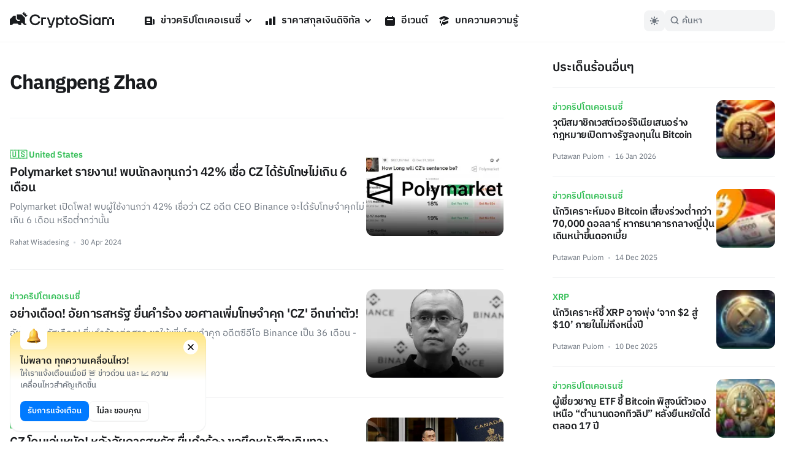

--- FILE ---
content_type: text/html; charset=utf-8
request_url: https://cryptosiam.com/tag/changpeng-zhao
body_size: 18140
content:
<!DOCTYPE html><html class="scroll-smooth" lang="th"><head><meta charSet="utf-8"/><link rel="icon" href="/favicon.ico"/><link rel="apple-touch-icon" sizes="180x180" href="/apple-touch-icon.png"/><link rel="icon" type="image/png" sizes="32x32" href="/favicon-32x32.png"/><link rel="icon" type="image/png" sizes="16x16" href="/favicon-16x16.png"/><meta name="viewport" content="width=device-width, initial-scale=1.0, viewport-fit=cover"/><link rel="manifest" href="/site.webmanifest"/><link rel="mask-icon" href="/safari-pinned-tab.svg" color="#191B1E"/><meta name="msapplication-TileColor" content="#000000"/><meta name="theme-color" content="#000"/><meta name="apple-mobile-web-app-capable" content="yes"/><meta name="apple-mobile-web-app-status-bar-style" content="black-translucent"/><meta property="keywords" content="ข่าวคริปโตเคอเรนซี, ราคาสกุลเงินดิจิตอล, แปลงสกุลเงิน, บทความความรู้"/><link rel="alternate" type="application/rss+xml" href="https://cryptosiam.com/feed"/><meta name="twitter:card" content="summary_large_image"/><meta name="twitter:site" content="@CryptoSiamNews"/><meta name="twitter:creator" content="@CryptoSiamNews"/><meta property="og:locale" content="th_TH"/><meta property="og:site_name" content="CryptoSiam"/><title>Changpeng Zhao - Tag - CryptoSiam</title><meta name="robots" content="index,follow"/><meta name="description" content="CryptoSiam - ข่าวคริปโตเคอเรนซี Bitcoin และ Blockchain เพื่อคนไทย"/><meta property="og:title" content="Changpeng Zhao- Tag - CryptoSiam"/><meta property="og:description" content="CryptoSiam - ข่าวคริปโตเคอเรนซี Bitcoin และ Blockchain เพื่อคนไทย"/><meta property="og:url" content="https://cryptosiam.com/tag/changpeng-zhao/"/><meta property="og:type" content="website"/><meta property="og:image" content="https://api.cryptosiam.com/assets/d49ebaa5-a410-4b78-b697-2b7a5b9fb82f.jpg"/><meta property="og:image:alt" content="Changpeng Zhao- Tag - CryptoSiam"/><meta property="og:image:type" content="image/jpg"/><meta property="og:image:width" content="2400"/><meta property="og:image:height" content="1260"/><link rel="canonical" href="https://cryptosiam.com/tag/changpeng-zhao/"/><meta name="next-head-count" content="32"/><link rel="preload" href="/_next/static/css/4fb68724341c0035.css" as="style"/><link rel="stylesheet" href="/_next/static/css/4fb68724341c0035.css" data-n-g=""/><noscript data-n-css=""></noscript><script defer="" nomodule="" src="/_next/static/chunks/polyfills-c67a75d1b6f99dc8.js"></script><script id="next-themes-script" src="[data-uri]" defer="" data-nscript="beforeInteractive"></script><script src="/_next/static/chunks/webpack-c24de18a267a6ca8.js" defer=""></script><script src="/_next/static/chunks/framework-695e56344d65da02.js" defer=""></script><script src="/_next/static/chunks/main-7e680229b8f9a2c9.js" defer=""></script><script src="/_next/static/chunks/pages/_app-2e4fd079100dee29.js" defer=""></script><script src="/_next/static/chunks/3399-51fe832238e59757.js" defer=""></script><script src="/_next/static/chunks/8908-db0ac4a5dec11fd9.js" defer=""></script><script src="/_next/static/chunks/6331-edd4704c66a60615.js" defer=""></script><script src="/_next/static/chunks/3992-4013c1e223641b8c.js" defer=""></script><script src="/_next/static/chunks/pages/tag/%5Bslug%5D-13204e171e266a31.js" defer=""></script><script src="/_next/static/264APxmGORPaMWGkG8Bmh/_buildManifest.js" defer=""></script><script src="/_next/static/264APxmGORPaMWGkG8Bmh/_ssgManifest.js" defer=""></script></head><body><div id="__next"><div class="font relative "><header class="header   border-utility4Color-light dark:border-utility4Color-dark
        fixed top-0 left-0 right-0 z-50 border-b  py-3.5 lg:border-utility4Color-light  lg:dark:border-utility4Color-dark"><div class="container relative z-50"><div class="flex w-[100%] items-center px-4"><a aria-label="Go Back To Homepage" href="/"><svg width="170" height="26" viewBox="0 0 170 26" xmlns="http://www.w3.org/2000/svg" class="logo fill-headlinesColor-light dark:fill-headlinesColor-dark
                 relative -top-[2px] w-auto  cursor-pointer  transition-all lg:fill-headlinesColor-light lg:hover:scale-105 lg:active:scale-95 dark:lg:fill-headlinesColor-dark"><path d="M41.404 7.101c2.332 0 4.184 1.198 5.199 3.365l.052.103h3.086l-.073-.237c-1.15-3.592-4.404-5.914-8.264-5.914-5.022 0-8.955 3.89-8.955 8.866 0 4.975 3.934 8.866 8.955 8.866 3.87 0 7.113-2.322 8.264-5.914l.073-.238h-3.086l-.052.104c-1.025 2.167-2.867 3.364-5.2 3.364-3.43 0-6.014-2.652-6.014-6.172 0-3.53 2.584-6.193 6.015-6.193zM82.181 9.238c-1.538 0-2.992.67-4.059 1.858v-1.62H75.55V25.99h2.699v-5.584a5.386 5.386 0 003.944 1.723c3.389 0 5.952-2.776 5.952-6.45-.01-3.665-2.574-6.441-5.963-6.441zm-.387 10.414c-2.103 0-3.62-1.662-3.62-3.963 0-2.292 1.528-3.953 3.62-3.953 2.071 0 3.567 1.661 3.567 3.953 0 2.302-1.496 3.963-3.567 3.963zM93.876 6.348h-2.7v3.127H88.74v2.55h2.438v9.826h6.025V19.6h-3.326v-7.576h3.42v-2.55h-3.42V6.348zM104.943 9.238c-3.745 0-6.684 2.838-6.684 6.45 0 3.624 2.939 6.452 6.684 6.452 3.724 0 6.632-2.839 6.632-6.451.011-3.613-2.908-6.451-6.632-6.451zm0 10.414c-2.197 0-3.912-1.734-3.912-3.963 0-2.22 1.715-3.953 3.912-3.953 2.207 0 3.871 1.703 3.871 3.953 0 2.26-1.664 3.963-3.871 3.963zM121.796 11.963l-1.851-.31c-2.459-.413-3.557-1.115-3.557-2.25 0-1.414 1.517-2.291 3.965-2.291 2.186 0 3.86.897 4.467 2.384l.052.113h2.939l-.062-.237c-.816-3.055-3.599-4.954-7.271-4.954-2.469 0-4.508.68-5.743 1.93a4.105 4.105 0 00-1.234 3.034c.052 2.57 2.05 4.232 5.942 4.924l1.851.34c2.689.537 3.735 1.228 3.735 2.447 0 1.413-1.705 2.363-4.237 2.363-2.657 0-4.184-.95-4.948-3.086l-.042-.124h-2.814l.042.217c.607 3.499 3.557 5.677 7.689 5.677 2.5 0 4.582-.713 5.879-2.003.868-.867 1.328-1.96 1.318-3.148-.031-2.704-2.04-4.345-6.12-5.026zM132.916 9.475h-2.699v12.427h2.699V9.475zM133.063 4.655h-2.971v3.024h2.971V4.655zM145.365 11.096c-1.078-1.187-2.532-1.858-4.059-1.858-3.39 0-5.952 2.776-5.952 6.45 0 3.675 2.562 6.452 5.952 6.452 1.496 0 2.897-.62 3.943-1.724v1.486h2.699V9.475h-2.573v1.62h-.01zm-3.672 8.556c-2.071 0-3.578-1.662-3.578-3.963 0-2.292 1.507-3.953 3.578-3.953 2.102 0 3.619 1.661 3.619 3.953 0 2.302-1.517 3.963-3.619 3.963zM51.352 9.475v12.427h2.7l-.095-9.877h5v-2.55H51.353zM67.221 20.922L63.278 9.475h-2.825l4.31 12.427h2.103l-.67 1.796h-2.908V26h4.885L74.01 9.475h-2.824l-3.965 11.447zM170 12.117h-2.992v9.899H170v-9.898zM161.652 12.117h-2.992v9.899h2.992v-9.898zM150.595 9.33v12.676h2.981v-9.889h5.084V9.332h-8.065zM167.008 9.33h-5.356v2.787h5.356V9.332zM29.3 5.687l-3.054-.35.178-2.488-2.521.175L23.537 0l-3.212 3.169 5.764 5.687 3.212-3.169zM24.834 10.095L19.07 4.407h-7.647v6.926l1.831 1.796h2.898v1.755h-3.63l-2.867-2.828V6.864h-3.86L0 12.572v9.279h3.452l2.5-2.457 6.57.01 2.51 2.447h3.442v-3.706H20l3.756 3.706h3.295v-2.447h-2.218v-9.31z"></path></svg></a><nav><ul class="hidden md:gap-4 lg:ml-6 lg:flex lg:gap-1 xl:ml-10"><li class="group relative"><a class="text-default break-keep-all group flex items-center px-2 py-2 font-semibold text-headlinesColor-light group-hover:text-green600-light dark:text-headlinesColor-dark" href="/news"><svg xmlns="http://www.w3.org/2000/svg" viewBox="0 0 20 20" fill="currentColor" aria-hidden="true" class=" mr-2 h-5 w-5 md:block lg:hidden xl:block group-hover:text-green600-light"><path fill-rule="evenodd" d="M2 5a2 2 0 012-2h8a2 2 0 012 2v10a2 2 0 002 2H4a2 2 0 01-2-2V5zm3 1h6v4H5V6zm6 6H5v2h6v-2z" clip-rule="evenodd"></path><path d="M15 7h1a2 2 0 012 2v5.5a1.5 1.5 0 01-3 0V7z"></path></svg>ข่าวคริปโตเคอเรนซี่<svg xmlns="http://www.w3.org/2000/svg" viewBox="0 0 20 20" fill="currentColor" aria-hidden="true" class="ml-0.5 h-5 w-5 text-headlinesColor-light group-hover:text-green600-light dark:text-headlinesColor-dark md:block lg:hidden xl:block"><path fill-rule="evenodd" d="M5.293 7.293a1 1 0 011.414 0L10 10.586l3.293-3.293a1 1 0 111.414 1.414l-4 4a1 1 0 01-1.414 0l-4-4a1 1 0 010-1.414z" clip-rule="evenodd"></path></svg></a><ul class="invisible absolute left-0 w-56 translate-y-2 rounded-md border border-utility4Color-light bg-boxesColor-light py-2 px-2 opacity-0 shadow-level3 transition-all group-hover:visible group-hover:translate-y-0 group-hover:opacity-100 dark:border-utility4Color-dark dark:bg-utility4Color-dark"><li class="  group flex items-center rounded-sm text-md font-semibold text-headlinesColor-light transition-all hover:bg-utility4Color-light hover:text-green600-light active:scale-95 dark:text-headlinesColor-dark dark:hover:bg-utility1Color-dark"><a class="break-keep-all w-full px-2 py-1.5" href="/category/bitcoin">ข่าว Bitcoin</a></li><li class="  group flex items-center rounded-sm text-md font-semibold text-headlinesColor-light transition-all hover:bg-utility4Color-light hover:text-green600-light active:scale-95 dark:text-headlinesColor-dark dark:hover:bg-utility1Color-dark"><a class="break-keep-all w-full px-2 py-1.5" href="/category/ethereum">ข่าว Ethereum</a></li><li class="  group flex items-center rounded-sm text-md font-semibold text-headlinesColor-light transition-all hover:bg-utility4Color-light hover:text-green600-light active:scale-95 dark:text-headlinesColor-dark dark:hover:bg-utility1Color-dark"><a class="break-keep-all w-full px-2 py-1.5" href="/category/thailand">ข่าวในประเทศ 🇹🇭</a></li><li class="  group flex items-center rounded-sm text-md font-semibold text-headlinesColor-light transition-all hover:bg-utility4Color-light hover:text-green600-light active:scale-95 dark:text-headlinesColor-dark dark:hover:bg-utility1Color-dark"><a class="break-keep-all w-full px-2 py-1.5" href="/category/defi">ข่าว DeFi</a></li><li class="  group flex items-center rounded-sm text-md font-semibold text-headlinesColor-light transition-all hover:bg-utility4Color-light hover:text-green600-light active:scale-95 dark:text-headlinesColor-dark dark:hover:bg-utility1Color-dark"><a class="break-keep-all w-full px-2 py-1.5" href="/category/nft">ข่าว NFT</a></li><li class="  group flex items-center rounded-sm text-md font-semibold text-headlinesColor-light transition-all hover:bg-utility4Color-light hover:text-green600-light active:scale-95 dark:text-headlinesColor-dark dark:hover:bg-utility1Color-dark"><a class="break-keep-all w-full px-2 py-1.5" href="/category/metaverse">ข่าว Metaverse</a></li><li class="  group flex items-center rounded-sm text-md font-semibold text-headlinesColor-light transition-all hover:bg-utility4Color-light hover:text-green600-light active:scale-95 dark:text-headlinesColor-dark dark:hover:bg-utility1Color-dark"><a class="break-keep-all w-full px-2 py-1.5" href="/category/business">ข่าวธุรกิจ</a></li><li class="  group flex items-center rounded-sm text-md font-semibold text-headlinesColor-light transition-all hover:bg-utility4Color-light hover:text-green600-light active:scale-95 dark:text-headlinesColor-dark dark:hover:bg-utility1Color-dark"><a class="break-keep-all w-full px-2 py-1.5" href="/category/regulations">ข่าวกฎหมาย</a></li></ul></li><li class="group relative"><a class="text-default break-keep-all group flex items-center px-2 py-2 font-semibold text-headlinesColor-light group-hover:text-green600-light dark:text-headlinesColor-dark" href="/prices"><svg xmlns="http://www.w3.org/2000/svg" viewBox="0 0 20 20" fill="currentColor" aria-hidden="true" class=" mr-2 h-5 w-5 md:block lg:hidden xl:block group-hover:text-green600-light"><path d="M2 11a1 1 0 011-1h2a1 1 0 011 1v5a1 1 0 01-1 1H3a1 1 0 01-1-1v-5zM8 7a1 1 0 011-1h2a1 1 0 011 1v9a1 1 0 01-1 1H9a1 1 0 01-1-1V7zM14 4a1 1 0 011-1h2a1 1 0 011 1v12a1 1 0 01-1 1h-2a1 1 0 01-1-1V4z"></path></svg>ราคาสกุลเงินดิจิทัล<svg xmlns="http://www.w3.org/2000/svg" viewBox="0 0 20 20" fill="currentColor" aria-hidden="true" class="ml-0.5 h-5 w-5 text-headlinesColor-light group-hover:text-green600-light dark:text-headlinesColor-dark md:block lg:hidden xl:block"><path fill-rule="evenodd" d="M5.293 7.293a1 1 0 011.414 0L10 10.586l3.293-3.293a1 1 0 111.414 1.414l-4 4a1 1 0 01-1.414 0l-4-4a1 1 0 010-1.414z" clip-rule="evenodd"></path></svg></a><ul class="invisible absolute left-0 w-56 translate-y-2 rounded-md border border-utility4Color-light bg-boxesColor-light py-2 px-2 opacity-0 shadow-level3 transition-all group-hover:visible group-hover:translate-y-0 group-hover:opacity-100 dark:border-utility4Color-dark dark:bg-utility4Color-dark"><li class="  group flex items-center rounded-sm text-md font-semibold text-headlinesColor-light transition-all hover:bg-utility4Color-light hover:text-green600-light active:scale-95 dark:text-headlinesColor-dark dark:hover:bg-utility1Color-dark"><a class="break-keep-all w-full px-2 py-1.5" href="/prices/bitcoin">ราคา Bitcoin (BTC)</a></li><li class="  group flex items-center rounded-sm text-md font-semibold text-headlinesColor-light transition-all hover:bg-utility4Color-light hover:text-green600-light active:scale-95 dark:text-headlinesColor-dark dark:hover:bg-utility1Color-dark"><a class="break-keep-all w-full px-2 py-1.5" href="/prices/ethereum">ราคา Ethereum (ETH)</a></li><li class="  group flex items-center rounded-sm text-md font-semibold text-headlinesColor-light transition-all hover:bg-utility4Color-light hover:text-green600-light active:scale-95 dark:text-headlinesColor-dark dark:hover:bg-utility1Color-dark"><a class="break-keep-all w-full px-2 py-1.5" href="/prices/tether">ราคา Tether (USDT)</a></li><li class="  group flex items-center rounded-sm text-md font-semibold text-headlinesColor-light transition-all hover:bg-utility4Color-light hover:text-green600-light active:scale-95 dark:text-headlinesColor-dark dark:hover:bg-utility1Color-dark"><a class="break-keep-all w-full px-2 py-1.5" href="/prices/binancecoin">ราคา BNB (BNB)</a></li><li class="  group flex items-center rounded-sm text-md font-semibold text-headlinesColor-light transition-all hover:bg-utility4Color-light hover:text-green600-light active:scale-95 dark:text-headlinesColor-dark dark:hover:bg-utility1Color-dark"><a class="break-keep-all w-full px-2 py-1.5" href="/prices/bitkub-coin">ราคา Bitkub Coin (KUB)</a></li><li class="btn-large full-width mt-2 justify-center  whitespace-nowrap p-0 hover:text-green600-light dark:bg-utility1Color-dark  group flex items-center rounded-sm text-md font-semibold text-headlinesColor-light transition-all hover:bg-utility4Color-light hover:text-green600-light active:scale-95 dark:text-headlinesColor-dark dark:hover:bg-utility1Color-dark"><a class="break-keep-all w-full px-2 py-1.5" href="/prices">เข้าสู่หน้าราคาเหรียญ</a></li></ul></li><li class="group relative"><a class="text-default break-keep-all group flex items-center px-2 py-2 font-semibold text-headlinesColor-light group-hover:text-green600-light dark:text-headlinesColor-dark" href="/events"><svg xmlns="http://www.w3.org/2000/svg" viewBox="0 0 20 20" fill="currentColor" aria-hidden="true" class=" mr-2 h-5 w-5 md:block lg:hidden xl:block  text-headlinesColor-light group-hover:text-green600-light dark:text-headlinesColor-dark"><path fill-rule="evenodd" d="M6 2a1 1 0 00-1 1v1H4a2 2 0 00-2 2v10a2 2 0 002 2h12a2 2 0 002-2V6a2 2 0 00-2-2h-1V3a1 1 0 10-2 0v1H7V3a1 1 0 00-1-1zm0 5a1 1 0 000 2h8a1 1 0 100-2H6z" clip-rule="evenodd"></path></svg>อีเวนต์</a></li><li class="group relative"><a class="text-default break-keep-all group flex items-center px-2 py-2 font-semibold text-headlinesColor-light group-hover:text-green600-light dark:text-headlinesColor-dark" href="/learn"><svg xmlns="http://www.w3.org/2000/svg" viewBox="0 0 20 20" fill="currentColor" aria-hidden="true" class=" mr-2 h-5 w-5 md:block lg:hidden xl:block  text-headlinesColor-light group-hover:text-green600-light dark:text-headlinesColor-dark"><path d="M10.394 2.08a1 1 0 00-.788 0l-7 3a1 1 0 000 1.84L5.25 8.051a.999.999 0 01.356-.257l4-1.714a1 1 0 11.788 1.838L7.667 9.088l1.94.831a1 1 0 00.787 0l7-3a1 1 0 000-1.838l-7-3zM3.31 9.397L5 10.12v4.102a8.969 8.969 0 00-1.05-.174 1 1 0 01-.89-.89 11.115 11.115 0 01.25-3.762zM9.3 16.573A9.026 9.026 0 007 14.935v-3.957l1.818.78a3 3 0 002.364 0l5.508-2.361a11.026 11.026 0 01.25 3.762 1 1 0 01-.89.89 8.968 8.968 0 00-5.35 2.524 1 1 0 01-1.4 0zM6 18a1 1 0 001-1v-2.065a8.935 8.935 0 00-2-.712V17a1 1 0 001 1z"></path></svg>บทความความรู้</a></li></ul><div class="hidden"><div class="flex flex-col justify-between"><div class="flex flex-col"><div data-state="closed" class="group relative"><div class="flex justify-between border-b border-utility4Color-light"><a class="group flex w-full items-center py-3 text-xl font-semibold text-headlinesColor-light group-hover:text-green600-light dark:text-headlinesColor-dark" href="/news"><svg xmlns="http://www.w3.org/2000/svg" viewBox="0 0 20 20" fill="currentColor" aria-hidden="true" class=" mr-2 h-5 w-5 md:block lg:hidden xl:block group-hover:text-green600-light"><path fill-rule="evenodd" d="M2 5a2 2 0 012-2h8a2 2 0 012 2v10a2 2 0 002 2H4a2 2 0 01-2-2V5zm3 1h6v4H5V6zm6 6H5v2h6v-2z" clip-rule="evenodd"></path><path d="M15 7h1a2 2 0 012 2v5.5a1.5 1.5 0 01-3 0V7z"></path></svg>ข่าวคริปโตเคอเรนซี่</a><button type="button" aria-controls="radix-:R15kkqm:" aria-expanded="false" data-state="closed" id="radix-:R5kkqm:" data-radix-collection-item=""><svg xmlns="http://www.w3.org/2000/svg" viewBox="0 0 20 20" fill="currentColor" aria-hidden="true" class="h-7 w-7 text-headlinesColor-light group-hover:text-green600-light dark:text-headlinesColor-dark md:block lg:hidden xl:block"><path fill-rule="evenodd" d="M5.293 7.293a1 1 0 011.414 0L10 10.586l3.293-3.293a1 1 0 111.414 1.414l-4 4a1 1 0 01-1.414 0l-4-4a1 1 0 010-1.414z" clip-rule="evenodd"></path></svg></button></div><div data-state="closed" id="radix-:R15kkqm:" hidden="" role="region" aria-labelledby="radix-:R5kkqm:" class="rounded-md bg-boxesColor-light px-[24px] pt-3 pb-4 transition-all " style="--radix-accordion-content-height:var(--radix-collapsible-content-height);--radix-accordion-content-width:var(--radix-collapsible-content-width)"></div></div><div data-state="closed" class="group relative"><div class="flex justify-between border-b border-utility4Color-light"><a class="group flex w-full items-center py-3 text-xl font-semibold text-headlinesColor-light group-hover:text-green600-light dark:text-headlinesColor-dark" href="/prices"><svg xmlns="http://www.w3.org/2000/svg" viewBox="0 0 20 20" fill="currentColor" aria-hidden="true" class=" mr-2 h-5 w-5 md:block lg:hidden xl:block group-hover:text-green600-light"><path d="M2 11a1 1 0 011-1h2a1 1 0 011 1v5a1 1 0 01-1 1H3a1 1 0 01-1-1v-5zM8 7a1 1 0 011-1h2a1 1 0 011 1v9a1 1 0 01-1 1H9a1 1 0 01-1-1V7zM14 4a1 1 0 011-1h2a1 1 0 011 1v12a1 1 0 01-1 1h-2a1 1 0 01-1-1V4z"></path></svg>ราคาสกุลเงินดิจิทัล</a><button type="button" aria-controls="radix-:R19kkqm:" aria-expanded="false" data-state="closed" id="radix-:R9kkqm:" data-radix-collection-item=""><svg xmlns="http://www.w3.org/2000/svg" viewBox="0 0 20 20" fill="currentColor" aria-hidden="true" class="h-7 w-7 text-headlinesColor-light group-hover:text-green600-light dark:text-headlinesColor-dark md:block lg:hidden xl:block"><path fill-rule="evenodd" d="M5.293 7.293a1 1 0 011.414 0L10 10.586l3.293-3.293a1 1 0 111.414 1.414l-4 4a1 1 0 01-1.414 0l-4-4a1 1 0 010-1.414z" clip-rule="evenodd"></path></svg></button></div><div data-state="closed" id="radix-:R19kkqm:" hidden="" role="region" aria-labelledby="radix-:R9kkqm:" class="rounded-md bg-boxesColor-light px-[24px] pt-3 pb-4 transition-all " style="--radix-accordion-content-height:var(--radix-collapsible-content-height);--radix-accordion-content-width:var(--radix-collapsible-content-width)"></div></div><div data-state="closed" class="group relative"><div class="flex justify-between border-b border-utility4Color-light"><a class="group flex w-full items-center py-3 text-xl font-semibold text-headlinesColor-light group-hover:text-green600-light dark:text-headlinesColor-dark" href="/events"><svg xmlns="http://www.w3.org/2000/svg" viewBox="0 0 20 20" fill="currentColor" aria-hidden="true" class=" mr-2 h-5 w-5 md:block lg:hidden xl:block  text-headlinesColor-light group-hover:text-green600-light dark:text-headlinesColor-dark"><path fill-rule="evenodd" d="M6 2a1 1 0 00-1 1v1H4a2 2 0 00-2 2v10a2 2 0 002 2h12a2 2 0 002-2V6a2 2 0 00-2-2h-1V3a1 1 0 10-2 0v1H7V3a1 1 0 00-1-1zm0 5a1 1 0 000 2h8a1 1 0 100-2H6z" clip-rule="evenodd"></path></svg>อีเวนต์</a><button type="button" aria-controls="radix-:R1dkkqm:" aria-expanded="false" data-state="closed" id="radix-:Rdkkqm:" data-radix-collection-item=""></button></div></div><div data-state="closed" class="group relative"><div class="flex justify-between border-b border-utility4Color-light"><a class="group flex w-full items-center py-3 text-xl font-semibold text-headlinesColor-light group-hover:text-green600-light dark:text-headlinesColor-dark" href="/learn"><svg xmlns="http://www.w3.org/2000/svg" viewBox="0 0 20 20" fill="currentColor" aria-hidden="true" class=" mr-2 h-5 w-5 md:block lg:hidden xl:block  text-headlinesColor-light group-hover:text-green600-light dark:text-headlinesColor-dark"><path d="M10.394 2.08a1 1 0 00-.788 0l-7 3a1 1 0 000 1.84L5.25 8.051a.999.999 0 01.356-.257l4-1.714a1 1 0 11.788 1.838L7.667 9.088l1.94.831a1 1 0 00.787 0l7-3a1 1 0 000-1.838l-7-3zM3.31 9.397L5 10.12v4.102a8.969 8.969 0 00-1.05-.174 1 1 0 01-.89-.89 11.115 11.115 0 01.25-3.762zM9.3 16.573A9.026 9.026 0 007 14.935v-3.957l1.818.78a3 3 0 002.364 0l5.508-2.361a11.026 11.026 0 01.25 3.762 1 1 0 01-.89.89 8.968 8.968 0 00-5.35 2.524 1 1 0 01-1.4 0zM6 18a1 1 0 001-1v-2.065a8.935 8.935 0 00-2-.712V17a1 1 0 001 1z"></path></svg>บทความความรู้</a><button type="button" aria-controls="radix-:R1hkkqm:" aria-expanded="false" data-state="closed" id="radix-:Rhkkqm:" data-radix-collection-item=""></button></div></div></div><div class="mt-auto px-2"><div class="mt-6 flex w-full items-center justify-between text-sm text-paragraphColor-light dark:text-paragraphColor-dark">Join our socials<div class="flex items-center"><a href="https://www.facebook.com/cryptosiamNews" class="mr-4"><svg width="28" height="28" viewBox="0 0 20 20" xmlns="http://www.w3.org/2000/svg" class="fill-paragraphColor-light dark:fill-paragraphColor-dark" aria-hidden="true"><path fill-rule="evenodd" clip-rule="evenodd" d="M6 2a4 4 0 00-4 4v8a4 4 0 004 4h2.75v-5.688H6.719V10H8.75V8.238c0-2.007 1.194-3.113 3.022-3.113.875 0 1.79.156 1.79.156V7.25h-1.009c-.994 0-1.303.619-1.303 1.25V10h2.219l-.356 2.313H11.25V18H14a4 4 0 004-4V6a4 4 0 00-4-4H6z"></path></svg></a><a href="https://twitter.com/CryptoSiamNews" class="mr-4"><svg width="28" height="28" viewBox="0 0 20 20" fill="none" xmlns="http://www.w3.org/2000/svg" class="fill-paragraphColor-light dark:fill-paragraphColor-dark" aria-hidden="true"><path clip-rule="evenodd" d="M6 2a4 4 0 00-4 4v8a4 4 0 004 4h8a4 4 0 004-4V6a4 4 0 00-4-4H6zm7.822 5.265c.415-.049.81-.157 1.178-.318-.275.405-.623.76-1.024 1.045.004.087.006.174.006.262 0 2.669-2.063 5.746-5.837 5.746A5.874 5.874 0 015 13.093a4.157 4.157 0 003.037-.836 2.05 2.05 0 01-1.916-1.403 2.08 2.08 0 00.926-.035 2.03 2.03 0 01-1.645-1.98v-.026c.276.152.593.242.93.253a2.01 2.01 0 01-.914-1.681c0-.37.102-.717.278-1.015a5.856 5.856 0 004.229 2.11 1.996 1.996 0 01-.053-.46c0-1.116.918-2.02 2.051-2.02.59 0 1.124.245 1.498.638.467-.09.906-.259 1.303-.49a2.031 2.031 0 01-.902 1.117z"></path></svg></a><a href="https://line.me/ti/g2/diYRWMjv3Dw9c3Vf9TJ6Yg" class="mr-4"><svg width="28" height="28" viewBox="0 0 20 20" fill="none" xmlns="http://www.w3.org/2000/svg" class="fill-paragraphColor-light dark:fill-paragraphColor-dark" aria-hidden="true"><path clip-rule="evenodd" d="M2 6a4 4 0 014-4h8a4 4 0 014 4v8a4 4 0 01-4 4H6a4 4 0 01-4-4V6zm13.8 3.297c0-2.607-2.614-4.728-5.826-4.728-3.212 0-5.826 2.12-5.826 4.728 0 2.336 2.073 4.293 4.872 4.663.19.041.448.125.514.288.058.147.038.378.018.526l-.083.499-.002.013c-.028.158-.097.556.507.301.622-.262 3.355-1.975 4.577-3.382.844-.926 1.248-1.865 1.248-2.908zm-9.104.87h1.11c.063 0 .113.05.113.113v.408c0 .063-.05.114-.113.114H6.174a.113.113 0 01-.079-.032l-.002-.001-.001-.002a.113.113 0 01-.032-.078V8.15c0-.063.051-.114.114-.114h.408c.063 0 .114.05.114.114v2.015zm2.095-2.13h-.41a.114.114 0 00-.113.113v2.538c0 .063.051.114.114.114h.409c.062 0 .113-.051.113-.114V8.15a.113.113 0 00-.113-.113zm2.812 0h-.409a.113.113 0 00-.113.113v1.508l-1.163-1.57a.126.126 0 00-.01-.012v-.001a.099.099 0 00-.007-.007L9.9 8.066a.062.062 0 00-.006-.005l-.002-.002-.003-.002-.004-.002a.022.022 0 00-.003-.002l-.003-.002-.003-.002h-.002l-.002-.002-.006-.002-.004-.002a.07.07 0 00-.007-.002H9.85l-.006-.002h-.005l-.004-.001H9.83l-.003-.001h-.412a.114.114 0 00-.114.113v2.538c0 .063.05.114.114.114h.408c.063 0 .114-.051.114-.114V9.181l1.164 1.573c.008.011.018.02.03.028l.007.005.004.001c.001.002.003.002.005.003l.005.002.004.002.004.001.004.001h.001c.01.003.02.005.03.005h.408c.063 0 .113-.051.113-.114V8.15a.113.113 0 00-.113-.113zm2.256.636c.063 0 .114-.05.114-.114v-.408a.113.113 0 00-.114-.114h-1.632a.113.113 0 00-.079.032l-.001.001-.002.002a.113.113 0 00-.031.079v2.537c0 .031.012.059.031.079l.002.002.002.001c.02.02.047.032.078.032h1.632c.063 0 .114-.05.114-.114v-.408a.113.113 0 00-.114-.114h-1.11v-.429h1.11c.063 0 .114-.05.114-.113v-.409a.113.113 0 00-.114-.113h-1.11v-.43h1.11z"></path></svg></a><a href="https://t.me/cryptosiam_chat"><svg width="28" height="28" viewBox="0 0 20 20" fill="none" xmlns="http://www.w3.org/2000/svg" class="fill-paragraphColor-light dark:fill-paragraphColor-dark" aria-hidden="true"><path clip-rule="evenodd" d="M6 2a4 4 0 00-4 4v8a4 4 0 004 4h8a4 4 0 004-4V6a4 4 0 00-4-4H6zm7.936 4.072c.023.027.039.06.046.096.014.063.02.128.018.193-.001.035-.004.068-.007.108l-.005.083c-.048.835-1.485 7.07-1.485 7.07a.508.508 0 01-.142.255.449.449 0 01-.252.123.527.527 0 01-.222-.04.56.56 0 01-.19-.131c-.325-.302-1.076-.877-1.775-1.397-.21.19-.63.582-1.069 1.054-.617.666-.538 0-.538 0l.19-2.14a.087.087 0 01.005-.039.081.081 0 01.022-.032l.064-.062c.488-.47 3.582-3.453 3.671-3.79.008-.031-.02-.043-.058-.031-.244.096-4.431 2.948-4.893 3.263a.205.205 0 01-.104.006L5.18 9.947s-.243-.104-.165-.347c.017-.05.05-.092.146-.165.45-.338 8.336-3.394 8.336-3.394a.628.628 0 01.354-.027.192.192 0 01.085.058z"></path></svg></a></div></div></div></div></div></nav><div class="ml-auto flex items-center gap-2"><button aria-label="Toggle Dark Mode" type="button" class="square-btn hidden lg:block"><svg xmlns="http://www.w3.org/2000/svg" viewBox="0 0 20 20" fill="currentColor" aria-hidden="true" class="fill-paragraphColor-light dark:fill-paragraphColor-dark"><path fill-rule="evenodd" d="M10 2a1 1 0 011 1v1a1 1 0 11-2 0V3a1 1 0 011-1zm4 8a4 4 0 11-8 0 4 4 0 018 0zm-.464 4.95l.707.707a1 1 0 001.414-1.414l-.707-.707a1 1 0 00-1.414 1.414zm2.12-10.607a1 1 0 010 1.414l-.706.707a1 1 0 11-1.414-1.414l.707-.707a1 1 0 011.414 0zM17 11a1 1 0 100-2h-1a1 1 0 100 2h1zm-7 4a1 1 0 011 1v1a1 1 0 11-2 0v-1a1 1 0 011-1zM5.05 6.464A1 1 0 106.465 5.05l-.708-.707a1 1 0 00-1.414 1.414l.707.707zm1.414 8.486l-.707.707a1 1 0 01-1.414-1.414l.707-.707a1 1 0 011.414 1.414zM4 11a1 1 0 100-2H3a1 1 0 000 2h1z" clip-rule="evenodd"></path></svg></button><div class="hidden lg:block"><div class="relative h-[36px] w-full lg:w-auto"><svg width="20" height="20" viewBox="0 0 20 20" xmlns="http://www.w3.org/2000/svg" class=" absolute left-0 top-[7px] w-6 fill-utility1Color-light dark:fill-paragraphColor-dark md:fill-paragraphColor-light lg:top-[6.5px] lg:left-2 lg:w-4"><path fill-rule="evenodd" clip-rule="evenodd" d="M4 9.222a5.222 5.222 0 118.994 3.612 1.013 1.013 0 00-.16.16A5.222 5.222 0 014 9.222zm9.573 5.765a7.222 7.222 0 111.414-1.414l2.72 2.72a1 1 0 01-1.414 1.414l-2.72-2.72z"></path></svg><form action="/search"><input type="search" class=" ml-0 h-full w-full bg-boxesColor-light py-1.5 pl-8 pr-4 text-base font-medium text-headlinesColor-light outline-none outline-offset-0 ring-0 placeholder:text-paragraphColor-light dark:bg-utility4Color-dark dark:text-headlinesColor-dark dark:placeholder:text-paragraphColor-dark lg:w-auto lg:max-w-[180px] lg:rounded-sm lg:bg-utility4Color-light lg:pl-7 lg:pr-2 lg:text-sm lg:hover:bg-utility2Color-light lg:focus:ring-2 lg:focus:ring-green500-light lg:hover:dark:bg-utility4Color-dark" placeholder="ค้นหา" name="query" id="query"/></form></div></div><button type="button" aria-label="Search" class="h-7 w-7 lg:hidden"><svg width="20" height="20" viewBox="0 0 20 20" xmlns="http://www.w3.org/2000/svg" class="fill-headlinesColor-light dark:fill-headlinesColor-dark search h-full w-full p-[3px]"><path fill-rule="evenodd" clip-rule="evenodd" d="M4 9.222a5.222 5.222 0 118.994 3.612 1.013 1.013 0 00-.16.16A5.222 5.222 0 014 9.222zm9.573 5.765a7.222 7.222 0 111.414-1.414l2.72 2.72a1 1 0 01-1.414 1.414l-2.72-2.72z"></path></svg></button><div class="-top-24 opacity-0 absolute left-0  flex w-full items-center bg-boxesColor-light px-4 py-2.5 transition-all dark:bg-boxesColor-dark"><div class="relative h-[36px] w-full lg:w-auto"><svg width="20" height="20" viewBox="0 0 20 20" xmlns="http://www.w3.org/2000/svg" class=" absolute left-0 top-[7px] w-6 fill-utility1Color-light dark:fill-paragraphColor-dark md:fill-paragraphColor-light lg:top-[6.5px] lg:left-2 lg:w-4"><path fill-rule="evenodd" clip-rule="evenodd" d="M4 9.222a5.222 5.222 0 118.994 3.612 1.013 1.013 0 00-.16.16A5.222 5.222 0 014 9.222zm9.573 5.765a7.222 7.222 0 111.414-1.414l2.72 2.72a1 1 0 01-1.414 1.414l-2.72-2.72z"></path></svg><form action="/search"><input type="search" class=" ml-0 h-full w-full bg-boxesColor-light py-1.5 pl-8 pr-4 text-base font-medium text-headlinesColor-light outline-none outline-offset-0 ring-0 placeholder:text-paragraphColor-light dark:bg-utility4Color-dark dark:text-headlinesColor-dark dark:placeholder:text-paragraphColor-dark lg:w-auto lg:max-w-[180px] lg:rounded-sm lg:bg-utility4Color-light lg:pl-7 lg:pr-2 lg:text-sm lg:hover:bg-utility2Color-light lg:focus:ring-2 lg:focus:ring-green500-light lg:hover:dark:bg-utility4Color-dark" placeholder="ค้นหา" name="query" id="query"/></form></div><button class="btn-def h-8 w-14 items-center">Close</button></div><button type="button" aria-label="Navigation" class="burger ml-1 transition duration-200 ease-in-out hover:scale-105 lg:hidden"><svg xmlns="http://www.w3.org/2000/svg" viewBox="0 0 20 20" fill="currentColor" aria-hidden="true" class="fill-headlinesColor-light dark:fill-headlinesColor-dark menu " width="28"><path fill-rule="evenodd" d="M3 5a1 1 0 011-1h12a1 1 0 110 2H4a1 1 0 01-1-1zM3 10a1 1 0 011-1h12a1 1 0 110 2H4a1 1 0 01-1-1zM3 15a1 1 0 011-1h12a1 1 0 110 2H4a1 1 0 01-1-1z" clip-rule="evenodd"></path></svg></button></div></div></div></header><button class="fixed bottom-5 right-5 z-40 flex h-10 w-10 items-center justify-center rounded-default bg-headlinesColor-light transition-all hover:scale-110 hover:bg-green600-light active:scale-95 dark:bg-headlinesColor-dark hidden"><svg xmlns="http://www.w3.org/2000/svg" viewBox="0 0 20 20" fill="currentColor" aria-hidden="true" class=" h-6 w-6 fill-boxesColor-light dark:fill-boxesColor-dark"><path fill-rule="evenodd" d="M14.707 12.707a1 1 0 01-1.414 0L10 9.414l-3.293 3.293a1 1 0 01-1.414-1.414l4-4a1 1 0 011.414 0l4 4a1 1 0 010 1.414z" clip-rule="evenodd"></path></svg></button><section class="container grid grid-cols-12 px-4 pt-16 pb-8 lg:grid-flow-col lg:gap-20 lg:pt-24"><div class="col-span-12 lg:col-span-8"><div class="flex flex-col justify-between gap-3 border-b border-utility4Color-light pt-6 pb-10 dark:border-utility4Color-dark "><h1 class=" text-3xl text-headlinesColor-light dark:text-headlinesColor-dark">Changpeng Zhao</h1></div><div class="group pb-6 pt-4 lg:px-0"><article class="flex w-full justify-between gap-8 border-b border-utility4Color-light py-6 last:border-none dark:border-utility4Color-dark lg:py-8"><div class="w-full"><a class="text-sm font-semibold text-green600-light" href="/category/united-states">🇺🇸 United States</a><a href="/news/polygon-trader-but-42-percent-that-cz-sentence-would-be-under-6-month"><div><h2 class="pt-1.5 text-lg font-semibold text-headlinesColor-light hover:text-green600-light dark:text-headlinesColor-dark dark:hover:text-green500-light md:pt-1 md:text-xl">Polymarket รายงาน! พบนักลงทุนกว่า 42% เชื่อ CZ ได้รับโทษไม่เกิน 6 เดือน</h2><p class="hidden pt-2 text-md leading-normal text-paragraphColor-light dark:text-paragraphColor-dark md:block">Polymarket เปิดโพล! พบผู้ใช้งานกว่า 42% เชื่อว่า CZ อดีต CEO Binance จะได้รับโทษจำคุกไม่เกิน 6 เดือน หรือต่ำกว่านั้น</p></div></a><div class="font-regular inline-block pt-4 text-xxs text-paragraphColor-light dark:text-paragraphColor-dark"><a href="/author/Rahat%20Wisadesing">Rahat Wisadesing</a><span class="mx-2 inline-block h-[3px] w-[3px] rounded-circle bg-utility1Color-light align-middle dark:bg-utility1Color-dark"></span><span><span class="invisible"></span></span></div></div><div class="object-cover"><a href="/news/polygon-trader-but-42-percent-that-cz-sentence-would-be-under-6-month"><img alt="Polymarket เปิดโพล! พบผู้ใช้งานกว่า 42% เชื่อว่า CZ อดีต CEO Binance จะได้รับโทษจำคุกไม่เกิน 6 เดือน" sizes=" (max-width: 1920px) 20vw, 33vw" srcSet="https://cdn2.cryptosiam.com?url=https://api.cryptosiam.com/assets/663f0955-5e1b-471d-9d9c-62f865641d6c.png&amp;width=405 405w, https://cdn2.cryptosiam.com?url=https://api.cryptosiam.com/assets/663f0955-5e1b-471d-9d9c-62f865641d6c.png&amp;width=448 448w, https://cdn2.cryptosiam.com?url=https://api.cryptosiam.com/assets/663f0955-5e1b-471d-9d9c-62f865641d6c.png&amp;width=736 736w, https://cdn2.cryptosiam.com?url=https://api.cryptosiam.com/assets/663f0955-5e1b-471d-9d9c-62f865641d6c.png&amp;width=805 805w, https://cdn2.cryptosiam.com?url=https://api.cryptosiam.com/assets/663f0955-5e1b-471d-9d9c-62f865641d6c.png&amp;width=810 810w, https://cdn2.cryptosiam.com?url=https://api.cryptosiam.com/assets/663f0955-5e1b-471d-9d9c-62f865641d6c.png&amp;width=1472 1472w, https://cdn2.cryptosiam.com?url=https://api.cryptosiam.com/assets/663f0955-5e1b-471d-9d9c-62f865641d6c.png&amp;width=1500 1500w, https://cdn2.cryptosiam.com?url=https://api.cryptosiam.com/assets/663f0955-5e1b-471d-9d9c-62f865641d6c.png&amp;width=1610 1610w" src="https://cdn2.cryptosiam.com?url=https://api.cryptosiam.com/assets/663f0955-5e1b-471d-9d9c-62f865641d6c.png&amp;width=1610" width="224" height="144" decoding="async" data-nimg="1" class="relative h-28 w-28 max-w-none overflow-hidden rounded-default object-cover sm:h-36 sm:w-56" loading="lazy" style="color:transparent"/></a></div></article><article class="flex w-full justify-between gap-8 border-b border-utility4Color-light py-6 last:border-none dark:border-utility4Color-dark lg:py-8"><div class="w-full"><a class="text-sm font-semibold text-green600-light" href="/category/cryptocurrencies">ข่าวคริปโตเคอเรนซี่</a><a href="/news/us-prosecutors-want-to-sentnece-cz-for-36-months-in-jail"><div><h2 class="pt-1.5 text-lg font-semibold text-headlinesColor-light hover:text-green600-light dark:text-headlinesColor-dark dark:hover:text-green500-light md:pt-1 md:text-xl">อย่างเดือด! อัยการสหรัฐ  ยื่นคำร้อง ขอศาลเพิ่มโทษจำคุก &#x27;CZ&#x27; อีกเท่าตัว!</h2><p class="hidden pt-2 text-md leading-normal text-paragraphColor-light dark:text-paragraphColor-dark md:block">อัยการสหรัฐเดือด! ยื่นคำร้องต่อศาล ขอให้เพิ่มโทษจำคุก อดีตซีอีโอ Binance เป็น 36 เดือน - โดยอ้างว่ามีความผิดร้ายแรง!</p></div></a><div class="font-regular inline-block pt-4 text-xxs text-paragraphColor-light dark:text-paragraphColor-dark"><a href="/author/Rahat%20Wisadesing">Rahat Wisadesing</a><span class="mx-2 inline-block h-[3px] w-[3px] rounded-circle bg-utility1Color-light align-middle dark:bg-utility1Color-dark"></span><span><span class="invisible"></span></span></div></div><div class="object-cover"><a href="/news/us-prosecutors-want-to-sentnece-cz-for-36-months-in-jail"><img alt="อัยการยื่นคำร้องต่อศาล ขอให้เพิ่มโทษจำคุก อดีตซีอีโอ Binance เป็น 36 เดือน" sizes=" (max-width: 1920px) 20vw, 33vw" srcSet="https://cdn2.cryptosiam.com?url=https://api.cryptosiam.com/assets/32c1a9ac-a6d2-49b2-9d81-abfb99ed31ba.png&amp;width=405 405w, https://cdn2.cryptosiam.com?url=https://api.cryptosiam.com/assets/32c1a9ac-a6d2-49b2-9d81-abfb99ed31ba.png&amp;width=448 448w, https://cdn2.cryptosiam.com?url=https://api.cryptosiam.com/assets/32c1a9ac-a6d2-49b2-9d81-abfb99ed31ba.png&amp;width=736 736w, https://cdn2.cryptosiam.com?url=https://api.cryptosiam.com/assets/32c1a9ac-a6d2-49b2-9d81-abfb99ed31ba.png&amp;width=805 805w, https://cdn2.cryptosiam.com?url=https://api.cryptosiam.com/assets/32c1a9ac-a6d2-49b2-9d81-abfb99ed31ba.png&amp;width=810 810w, https://cdn2.cryptosiam.com?url=https://api.cryptosiam.com/assets/32c1a9ac-a6d2-49b2-9d81-abfb99ed31ba.png&amp;width=1472 1472w, https://cdn2.cryptosiam.com?url=https://api.cryptosiam.com/assets/32c1a9ac-a6d2-49b2-9d81-abfb99ed31ba.png&amp;width=1500 1500w, https://cdn2.cryptosiam.com?url=https://api.cryptosiam.com/assets/32c1a9ac-a6d2-49b2-9d81-abfb99ed31ba.png&amp;width=1610 1610w" src="https://cdn2.cryptosiam.com?url=https://api.cryptosiam.com/assets/32c1a9ac-a6d2-49b2-9d81-abfb99ed31ba.png&amp;width=1610" width="224" height="144" decoding="async" data-nimg="1" class="relative h-28 w-28 max-w-none overflow-hidden rounded-default object-cover sm:h-36 sm:w-56" loading="lazy" style="color:transparent"/></a></div></article><article class="flex w-full justify-between gap-8 border-b border-utility4Color-light py-6 last:border-none dark:border-utility4Color-dark lg:py-8"><div class="w-full"><a class="text-sm font-semibold text-green600-light" href="/category/united-states">🇺🇸 United States</a><a href="/news/us-attorney-demand-to-changpeng-zhao-to-give-his-passport"><div><h2 class="pt-1.5 text-lg font-semibold text-headlinesColor-light hover:text-green600-light dark:text-headlinesColor-dark dark:hover:text-green500-light md:pt-1 md:text-xl">CZ โดนเล่นหนัก! หลังอัยการสหรัฐ ยื่นคำร้อง ขอยึดหนังสือเดินทาง</h2><p class="hidden pt-2 text-md leading-normal text-paragraphColor-light dark:text-paragraphColor-dark md:block">จนมุม! อัยการสหรัฐ ยื่นคำร้องขออายัด Passport ของ &#x27;Changpeng Zhao&#x27; หวั่นหลบหนีออกนอกประเทศ ก่อนการพิจารณาคดี</p></div></a><div class="font-regular inline-block pt-4 text-xxs text-paragraphColor-light dark:text-paragraphColor-dark"><a href="/author/Rahat%20Wisadesing">Rahat Wisadesing</a><span class="mx-2 inline-block h-[3px] w-[3px] rounded-circle bg-utility1Color-light align-middle dark:bg-utility1Color-dark"></span><span><span class="invisible"></span></span></div></div><div class="object-cover"><a href="/news/us-attorney-demand-to-changpeng-zhao-to-give-his-passport"><img alt="อัยการสหรัฐ ยื่นคำร้องขออายัด Passport ของ &#x27;Changpeng Zhao&#x27; หวั่นหลบหนี" sizes=" (max-width: 1920px) 20vw, 33vw" srcSet="https://cdn2.cryptosiam.com?url=https://api.cryptosiam.com/assets/90417576-84fc-499d-9087-4993437c1ce1.png&amp;width=405 405w, https://cdn2.cryptosiam.com?url=https://api.cryptosiam.com/assets/90417576-84fc-499d-9087-4993437c1ce1.png&amp;width=448 448w, https://cdn2.cryptosiam.com?url=https://api.cryptosiam.com/assets/90417576-84fc-499d-9087-4993437c1ce1.png&amp;width=736 736w, https://cdn2.cryptosiam.com?url=https://api.cryptosiam.com/assets/90417576-84fc-499d-9087-4993437c1ce1.png&amp;width=805 805w, https://cdn2.cryptosiam.com?url=https://api.cryptosiam.com/assets/90417576-84fc-499d-9087-4993437c1ce1.png&amp;width=810 810w, https://cdn2.cryptosiam.com?url=https://api.cryptosiam.com/assets/90417576-84fc-499d-9087-4993437c1ce1.png&amp;width=1472 1472w, https://cdn2.cryptosiam.com?url=https://api.cryptosiam.com/assets/90417576-84fc-499d-9087-4993437c1ce1.png&amp;width=1500 1500w, https://cdn2.cryptosiam.com?url=https://api.cryptosiam.com/assets/90417576-84fc-499d-9087-4993437c1ce1.png&amp;width=1610 1610w" src="https://cdn2.cryptosiam.com?url=https://api.cryptosiam.com/assets/90417576-84fc-499d-9087-4993437c1ce1.png&amp;width=1610" width="224" height="144" decoding="async" data-nimg="1" class="relative h-28 w-28 max-w-none overflow-hidden rounded-default object-cover sm:h-36 sm:w-56" loading="lazy" style="color:transparent"/></a></div></article><article class="flex w-full justify-between gap-8 border-b border-utility4Color-light py-6 last:border-none dark:border-utility4Color-dark lg:py-8"><div class="w-full"><a class="text-sm font-semibold text-green600-light" href="/category/united-states">🇺🇸 United States</a><a href="/news/judge-order-changpeng-zhao-to-stay-in-usa-until-the-trial-end"><div><h2 class="pt-1.5 text-lg font-semibold text-headlinesColor-light hover:text-green600-light dark:text-headlinesColor-dark dark:hover:text-green500-light md:pt-1 md:text-xl">ไม่ให้หนี! CZ ถูกศาลสหรัฐ สั่งห้ามเดินทางออกนอกประเทศ จนกว่าจะฟังคำพิพากษา</h2><p class="hidden pt-2 text-md leading-normal text-paragraphColor-light dark:text-paragraphColor-dark md:block">กลัวหนี! ศาลสหรัฐมีคำสั่ง ห้าม &#x27;Changpeng Zhao&#x27; อดีตซีอีโอ Binance ไม่ให้ออกนอกประเทศ จนกว่าจะเสร็จสิ้นการพิจารณาคดีปีหน้า
</p></div></a><div class="font-regular inline-block pt-4 text-xxs text-paragraphColor-light dark:text-paragraphColor-dark"><a href="/author/Rahat%20Wisadesing">Rahat Wisadesing</a><span class="mx-2 inline-block h-[3px] w-[3px] rounded-circle bg-utility1Color-light align-middle dark:bg-utility1Color-dark"></span><span><span class="invisible"></span></span></div></div><div class="object-cover"><a href="/news/judge-order-changpeng-zhao-to-stay-in-usa-until-the-trial-end"><img alt="ศาลสหรัฐมีคำสั่ง ห้าม &#x27;Changpeng&#x27; Zhao อดีตซีอีโอ Binance ไม่ให้ออกนอกประเทศ" sizes=" (max-width: 1920px) 20vw, 33vw" srcSet="https://cdn2.cryptosiam.com?url=https://api.cryptosiam.com/assets/585fbf91-36c5-4dd6-b75d-4f70df453034.png&amp;width=405 405w, https://cdn2.cryptosiam.com?url=https://api.cryptosiam.com/assets/585fbf91-36c5-4dd6-b75d-4f70df453034.png&amp;width=448 448w, https://cdn2.cryptosiam.com?url=https://api.cryptosiam.com/assets/585fbf91-36c5-4dd6-b75d-4f70df453034.png&amp;width=736 736w, https://cdn2.cryptosiam.com?url=https://api.cryptosiam.com/assets/585fbf91-36c5-4dd6-b75d-4f70df453034.png&amp;width=805 805w, https://cdn2.cryptosiam.com?url=https://api.cryptosiam.com/assets/585fbf91-36c5-4dd6-b75d-4f70df453034.png&amp;width=810 810w, https://cdn2.cryptosiam.com?url=https://api.cryptosiam.com/assets/585fbf91-36c5-4dd6-b75d-4f70df453034.png&amp;width=1472 1472w, https://cdn2.cryptosiam.com?url=https://api.cryptosiam.com/assets/585fbf91-36c5-4dd6-b75d-4f70df453034.png&amp;width=1500 1500w, https://cdn2.cryptosiam.com?url=https://api.cryptosiam.com/assets/585fbf91-36c5-4dd6-b75d-4f70df453034.png&amp;width=1610 1610w" src="https://cdn2.cryptosiam.com?url=https://api.cryptosiam.com/assets/585fbf91-36c5-4dd6-b75d-4f70df453034.png&amp;width=1610" width="224" height="144" decoding="async" data-nimg="1" class="relative h-28 w-28 max-w-none overflow-hidden rounded-default object-cover sm:h-36 sm:w-56" loading="lazy" style="color:transparent"/></a></div></article><article class="flex w-full justify-between gap-8 border-b border-utility4Color-light py-6 last:border-none dark:border-utility4Color-dark lg:py-8"><div class="w-full"><a class="text-sm font-semibold text-green600-light" href="/category/exchange">Exchange</a><a href="/news/changpeng-zhao-tweet-blame-all-news-and-rumors-that-create-fud-to-binance"><div><h2 class="pt-1.5 text-lg font-semibold text-headlinesColor-light hover:text-green600-light dark:text-headlinesColor-dark dark:hover:text-green500-light md:pt-1 md:text-xl">CZ โพสต์ทวีต! โต้ข่าวลือแง่ลบ เกิดขึ้นมาเพื่อสร้าง FUD เท่านั้น - ชี้ทำสิ่งที่ถูกต้องแล้ว</h2><p class="hidden pt-2 text-md leading-normal text-paragraphColor-light dark:text-paragraphColor-dark md:block">Changpeng Zhao ทวีตปัด &#x27;ข่าวลือ&#x27; ว่าบริษัทกำลังแย่! ชี้สิ่งที่เกิดขึ้นในช่วงนี้ เป็นการสร้าง FUD ให้กับ Binance - พร้อมเผยความจริงที่เกิดขึ้น</p></div></a><div class="font-regular inline-block pt-4 text-xxs text-paragraphColor-light dark:text-paragraphColor-dark"><a href="/author/Rahat%20Wisadesing">Rahat Wisadesing</a><span class="mx-2 inline-block h-[3px] w-[3px] rounded-circle bg-utility1Color-light align-middle dark:bg-utility1Color-dark"></span><span><span class="invisible"></span></span></div></div><div class="object-cover"><a href="/news/changpeng-zhao-tweet-blame-all-news-and-rumors-that-create-fud-to-binance"><img alt="Changpeng Zhao ทวีตปัด &#x27;ข่าวลือ&#x27; ว่าบริษัทกำลังแย่!" sizes=" (max-width: 1920px) 20vw, 33vw" srcSet="https://cdn2.cryptosiam.com?url=https://api.cryptosiam.com/assets/56d8734f-005d-4c4b-aa15-e7bc818bb0fb.png&amp;width=405 405w, https://cdn2.cryptosiam.com?url=https://api.cryptosiam.com/assets/56d8734f-005d-4c4b-aa15-e7bc818bb0fb.png&amp;width=448 448w, https://cdn2.cryptosiam.com?url=https://api.cryptosiam.com/assets/56d8734f-005d-4c4b-aa15-e7bc818bb0fb.png&amp;width=736 736w, https://cdn2.cryptosiam.com?url=https://api.cryptosiam.com/assets/56d8734f-005d-4c4b-aa15-e7bc818bb0fb.png&amp;width=805 805w, https://cdn2.cryptosiam.com?url=https://api.cryptosiam.com/assets/56d8734f-005d-4c4b-aa15-e7bc818bb0fb.png&amp;width=810 810w, https://cdn2.cryptosiam.com?url=https://api.cryptosiam.com/assets/56d8734f-005d-4c4b-aa15-e7bc818bb0fb.png&amp;width=1472 1472w, https://cdn2.cryptosiam.com?url=https://api.cryptosiam.com/assets/56d8734f-005d-4c4b-aa15-e7bc818bb0fb.png&amp;width=1500 1500w, https://cdn2.cryptosiam.com?url=https://api.cryptosiam.com/assets/56d8734f-005d-4c4b-aa15-e7bc818bb0fb.png&amp;width=1610 1610w" src="https://cdn2.cryptosiam.com?url=https://api.cryptosiam.com/assets/56d8734f-005d-4c4b-aa15-e7bc818bb0fb.png&amp;width=1610" width="224" height="144" decoding="async" data-nimg="1" class="relative h-28 w-28 max-w-none overflow-hidden rounded-default object-cover sm:h-36 sm:w-56" loading="lazy" style="color:transparent"/></a></div></article></div><button class="btn-large mt-4 mb-4 w-full">โหลดเพิ่ม</button></div><div class="col-span-12 flex flex-col gap-8 lg:col-span-4"><div class=""><h3 class="border-b border-utility4Color-light pb-4 text-xl dark:border-utility4Color-dark"></h3><div class="flex w-full justify-between gap-4 border-b border-utility4Color-light py-5 last:border-b-0 last:border-none dark:border-utility4Color-dark"><div class="w-full"><a class=" text-sm font-semibold text-green600-light" href="/category/cryptocurrencies">ข่าวคริปโตเคอเรนซี่</a><a href="/news/west-virginia-bill-treasury-digital-assets"><h2 class="pt-1 text-base font-semibold text-headlinesColor-light hover:text-green600-light dark:text-headlinesColor-dark dark:hover:text-green600-light">วุฒิสมาชิกเวสต์เวอร์จิเนียเสนอร่างกฎหมายเปิดทางรัฐลงทุนใน Bitcoin</h2><p class="hidden pt-2 text-sm leading-normal text-paragraphColor-light dark:text-paragraphColor-dark">ร่างกฎหมาย “Inflation Protection Act” เสนอให้รัฐเวสต์เวอร์จิเนียสามารถนำเงินไปลงทุนในโลหะมีค่า Stablecoin และคริปโตที่มีมูลค่าตลาดเกิน 750,000 ล้านดอลลาร์ ซึ่งขณะนี้มีเพียง Bitcoin </p></a><div class="font-regular inline-block pt-4 text-xxs text-paragraphColor-light dark:text-paragraphColor-dark"><a href="/author/Putawan%20Pulom">Putawan Pulom</a><span class="mx-2 inline-block h-[3px] w-[3px] rounded-circle bg-utility1Color-light align-middle dark:bg-utility1Color-dark"></span><span><span class="invisible"></span></span></div></div><a class="relative shrink-0 " href="/news/west-virginia-bill-treasury-digital-assets"><img alt="วุฒิสมาชิกเวสต์เวอร์จิเนียเสนอร่างกฎหมายเปิดทางรัฐลงทุนใน Bitcoin" srcSet="https://cdn2.cryptosiam.com?url=https://api.cryptosiam.com/assets/cf460e4c-7141-406f-a342-52b79d1d970c.png&amp;width=96 1x, https://cdn2.cryptosiam.com?url=https://api.cryptosiam.com/assets/cf460e4c-7141-406f-a342-52b79d1d970c.png&amp;width=192 2x" src="https://cdn2.cryptosiam.com?url=https://api.cryptosiam.com/assets/cf460e4c-7141-406f-a342-52b79d1d970c.png&amp;width=192" width="96" height="96" decoding="async" data-nimg="1" class="h-24 w-24 overflow-hidden rounded-default object-cover" loading="lazy" style="color:transparent"/></a></div><div class="flex w-full justify-between gap-4 border-b border-utility4Color-light py-5 last:border-b-0 last:border-none dark:border-utility4Color-dark"><div class="w-full"><a class=" text-sm font-semibold text-green600-light" href="/category/cryptocurrencies">ข่าวคริปโตเคอเรนซี่</a><a href="/news/bitcoin-dump-below-70k-hawkish-japan-macro-analyst"><h2 class="pt-1 text-base font-semibold text-headlinesColor-light hover:text-green600-light dark:text-headlinesColor-dark dark:hover:text-green600-light">นักวิเคราะห์มอง Bitcoin เสี่ยงร่วงต่ำกว่า 70,000 ดอลลาร์ หากธนาคารกลางญี่ปุ่นเดินหน้าขึ้นดอกเบี้ย</h2><p class="hidden pt-2 text-sm leading-normal text-paragraphColor-light dark:text-paragraphColor-dark">การปรับขึ้นอัตราดอกเบี้ยนโยบายของธนาคารกลางญี่ปุ่นในวันศุกร์นี้อาจกลายเป็นสัญญาณลบต่อสินทรัพย์เสี่ยงทั่วโลก รวมถึง Bitcoin ซึ่งเคยร่วงกว่า 20–30% ทุกครั้งหลัง BoJ ขึ้นดอกเบี้ยในรอบที่ผ่านมา</p></a><div class="font-regular inline-block pt-4 text-xxs text-paragraphColor-light dark:text-paragraphColor-dark"><a href="/author/Putawan%20Pulom">Putawan Pulom</a><span class="mx-2 inline-block h-[3px] w-[3px] rounded-circle bg-utility1Color-light align-middle dark:bg-utility1Color-dark"></span><span><span class="invisible"></span></span></div></div><a class="relative shrink-0 " href="/news/bitcoin-dump-below-70k-hawkish-japan-macro-analyst"><img alt="นักวิเคราะห์มอง Bitcoin เสี่ยงร่วงต่ำกว่า 70,000 ดอลลาร์ หากธนาคารกลางญี่ปุ่นเดินหน้าขึ้นดอกเบี้ย" srcSet="https://cdn2.cryptosiam.com?url=https://api.cryptosiam.com/assets/9ba5e54a-6af3-4da2-a66b-2fcb57f8858c.png&amp;width=96 1x, https://cdn2.cryptosiam.com?url=https://api.cryptosiam.com/assets/9ba5e54a-6af3-4da2-a66b-2fcb57f8858c.png&amp;width=192 2x" src="https://cdn2.cryptosiam.com?url=https://api.cryptosiam.com/assets/9ba5e54a-6af3-4da2-a66b-2fcb57f8858c.png&amp;width=192" width="96" height="96" decoding="async" data-nimg="1" class="h-24 w-24 overflow-hidden rounded-default object-cover" loading="lazy" style="color:transparent"/></a></div><div class="flex w-full justify-between gap-4 border-b border-utility4Color-light py-5 last:border-b-0 last:border-none dark:border-utility4Color-dark"><div class="w-full"><a class=" text-sm font-semibold text-green600-light" href="/category/xrp">XRP</a><a href="/news/xrp-price-may-grow-from-2-to-10-in-less-than-a-year-analyst"><h2 class="pt-1 text-base font-semibold text-headlinesColor-light hover:text-green600-light dark:text-headlinesColor-dark dark:hover:text-green600-light">นักวิเคราะห์ชี้ XRP อาจพุ่ง ‘จาก $2 สู่ $10’ ภายในไม่ถึงหนึ่งปี</h2><p class="hidden pt-2 text-sm leading-normal text-paragraphColor-light dark:text-paragraphColor-dark">XRP ETF ดูดซับเหรียญกว่า 506 ล้านโทเค็นภายในเวลาไม่ถึงหนึ่งเดือน หนุนแนวโน้มราคาขาขึ้น และเพิ่มโอกาสให้ XRP ทำจุดสูงสุดใหม่ภายในปี 2026</p></a><div class="font-regular inline-block pt-4 text-xxs text-paragraphColor-light dark:text-paragraphColor-dark"><a href="/author/Putawan%20Pulom">Putawan Pulom</a><span class="mx-2 inline-block h-[3px] w-[3px] rounded-circle bg-utility1Color-light align-middle dark:bg-utility1Color-dark"></span><span><span class="invisible"></span></span></div></div><a class="relative shrink-0 " href="/news/xrp-price-may-grow-from-2-to-10-in-less-than-a-year-analyst"><img alt="นักวิเคราะห์ชี้ XRP อาจพุ่ง ‘จาก $2 สู่ $10’ ภายในไม่ถึงหนึ่งปี" srcSet="https://cdn2.cryptosiam.com?url=https://api.cryptosiam.com/assets/a76369f8-5bd8-4abf-b649-60f9943d2c2a.png&amp;width=96 1x, https://cdn2.cryptosiam.com?url=https://api.cryptosiam.com/assets/a76369f8-5bd8-4abf-b649-60f9943d2c2a.png&amp;width=192 2x" src="https://cdn2.cryptosiam.com?url=https://api.cryptosiam.com/assets/a76369f8-5bd8-4abf-b649-60f9943d2c2a.png&amp;width=192" width="96" height="96" decoding="async" data-nimg="1" class="h-24 w-24 overflow-hidden rounded-default object-cover" loading="lazy" style="color:transparent"/></a></div><div class="flex w-full justify-between gap-4 border-b border-utility4Color-light py-5 last:border-b-0 last:border-none dark:border-utility4Color-dark"><div class="w-full"><a class=" text-sm font-semibold text-green600-light" href="/category/cryptocurrencies">ข่าวคริปโตเคอเรนซี่</a><a href="/news/bitcoin-buries-the-tulip-myth-after-17-years-of-proven-resilience-balchunas"><h2 class="pt-1 text-base font-semibold text-headlinesColor-light hover:text-green600-light dark:text-headlinesColor-dark dark:hover:text-green600-light">ผู้เชี่ยวชาญ ETF ชี้ Bitcoin พิสูจน์ตัวเองเหนือ “ตำนานดอกทิวลิป” หลังยืนหยัดได้ตลอด 17 ปี</h2><p class="hidden pt-2 text-sm leading-normal text-paragraphColor-light dark:text-paragraphColor-dark">Eric Balchunas ผู้เชี่ยวชาญด้านกองทุน ETF ระบุว่า Bitcoin ที่ยืนหยัดมาได้นานถึง 17 ปี และการฟื้นตัวจากวิกฤตหลายครั้ง ทำให้การเปรียบเทียบกับภาวะฟองสบู่ทิวลิปนั้นล้าสมัยไปแล้ว แม้จะมีการวิจารณ์อย่างต่อเนื่องในปัจจุบัน</p></a><div class="font-regular inline-block pt-4 text-xxs text-paragraphColor-light dark:text-paragraphColor-dark"><a href="/author/Putawan%20Pulom">Putawan Pulom</a><span class="mx-2 inline-block h-[3px] w-[3px] rounded-circle bg-utility1Color-light align-middle dark:bg-utility1Color-dark"></span><span><span class="invisible"></span></span></div></div><a class="relative shrink-0 " href="/news/bitcoin-buries-the-tulip-myth-after-17-years-of-proven-resilience-balchunas"><img alt="ผู้เชี่ยวชาญ ETF ชี้ Bitcoin พิสูจน์ตัวเองเหนือ “ตำนานดอกทิวลิป” หลังยืนหยัดได้ตลอด 17 ปี" srcSet="https://cdn2.cryptosiam.com?url=https://api.cryptosiam.com/assets/06f9a40a-06bf-4dca-8467-f34d379716b4.png&amp;width=96 1x, https://cdn2.cryptosiam.com?url=https://api.cryptosiam.com/assets/06f9a40a-06bf-4dca-8467-f34d379716b4.png&amp;width=192 2x" src="https://cdn2.cryptosiam.com?url=https://api.cryptosiam.com/assets/06f9a40a-06bf-4dca-8467-f34d379716b4.png&amp;width=192" width="96" height="96" decoding="async" data-nimg="1" class="h-24 w-24 overflow-hidden rounded-default object-cover" loading="lazy" style="color:transparent"/></a></div><div class="flex w-full justify-between gap-4 border-b border-utility4Color-light py-5 last:border-b-0 last:border-none dark:border-utility4Color-dark"><div class="w-full"><a class=" text-sm font-semibold text-green600-light" href="/category/cryptocurrencies">ข่าวคริปโตเคอเรนซี่</a><a href="/news/bitcoin-price-rebound-rally-crypto-analysts"><h2 class="pt-1 text-base font-semibold text-headlinesColor-light hover:text-green600-light dark:text-headlinesColor-dark dark:hover:text-green600-light">Bitfinex เผย! Bitcoin อาจดีดกลับชั่วคราว หลังตลาดเริ่มมีสัญญาณทรงตัว</h2><p class="hidden pt-2 text-sm leading-normal text-paragraphColor-light dark:text-paragraphColor-dark">นักวิเคราะห์จาก Bitfinex ชี้ถึงปัจจัยสำคัญหลายประการ เช่น สภาวะ &quot;การล้างสัญญาเก็งกำไรขั้นรุนแรง&quot; และตัวชี้วัดอื่น ๆ ที่สามารถช่วยให้ Bitcoin สามารถรักษาฐานราคาไว้ได้และมีศักยภาพในการปรับตัวสูงขึ้นต่อไป</p></a><div class="font-regular inline-block pt-4 text-xxs text-paragraphColor-light dark:text-paragraphColor-dark"><a href="/author/Putawan%20Pulom">Putawan Pulom</a><span class="mx-2 inline-block h-[3px] w-[3px] rounded-circle bg-utility1Color-light align-middle dark:bg-utility1Color-dark"></span><span><span class="invisible"></span></span></div></div><a class="relative shrink-0 " href="/news/bitcoin-price-rebound-rally-crypto-analysts"><img alt="Bitfinex เผย! Bitcoin อาจดีดกลับชั่วคราว หลังตลาดเริ่มมีสัญญาณทรงตัว" srcSet="https://cdn2.cryptosiam.com?url=https://api.cryptosiam.com/assets/5aab2026-70b5-4ef2-a0f0-cc5568c0d64e.png&amp;width=96 1x, https://cdn2.cryptosiam.com?url=https://api.cryptosiam.com/assets/5aab2026-70b5-4ef2-a0f0-cc5568c0d64e.png&amp;width=192 2x" src="https://cdn2.cryptosiam.com?url=https://api.cryptosiam.com/assets/5aab2026-70b5-4ef2-a0f0-cc5568c0d64e.png&amp;width=192" width="96" height="96" decoding="async" data-nimg="1" class="h-24 w-24 overflow-hidden rounded-default object-cover" loading="lazy" style="color:transparent"/></a></div></div><div class="border-t border-utility4Color-light py-8 dark:border-utility4Color-dark"><h3 class="pb-4 text-center text-xl">เข้าร่วมชุมชนของเรา</h3><div class="flex flex-row justify-center gap-2"><a href="https://www.facebook.com/cryptosiamNews" target="_blank" class="rounded-circle bg-[#1877F2] p-4 transition-transform hover:scale-110 hover:bg-[#2271d9] active:scale-95"><svg width="24" height="24" viewBox="0 0 20 20" xmlns="http://www.w3.org/2000/svg" class="fill-universalWhite-light"><path fill-rule="evenodd" clip-rule="evenodd" d="M6 2a4 4 0 00-4 4v8a4 4 0 004 4h2.75v-5.688H6.719V10H8.75V8.238c0-2.007 1.194-3.113 3.022-3.113.875 0 1.79.156 1.79.156V7.25h-1.009c-.994 0-1.303.619-1.303 1.25V10h2.219l-.356 2.313H11.25V18H14a4 4 0 004-4V6a4 4 0 00-4-4H6z"></path></svg></a><a href="https://twitter.com/CryptoSiamNews" target="_blank" class="rounded-circle bg-[#1DA1F2] p-4 transition-transform hover:scale-110 hover:bg-[#2293d9] active:scale-95"><svg width="24" height="24" viewBox="0 0 20 20" fill="none" xmlns="http://www.w3.org/2000/svg" class="fill-universalWhite-light"><path clip-rule="evenodd" d="M6 2a4 4 0 00-4 4v8a4 4 0 004 4h8a4 4 0 004-4V6a4 4 0 00-4-4H6zm7.822 5.265c.415-.049.81-.157 1.178-.318-.275.405-.623.76-1.024 1.045.004.087.006.174.006.262 0 2.669-2.063 5.746-5.837 5.746A5.874 5.874 0 015 13.093a4.157 4.157 0 003.037-.836 2.05 2.05 0 01-1.916-1.403 2.08 2.08 0 00.926-.035 2.03 2.03 0 01-1.645-1.98v-.026c.276.152.593.242.93.253a2.01 2.01 0 01-.914-1.681c0-.37.102-.717.278-1.015a5.856 5.856 0 004.229 2.11 1.996 1.996 0 01-.053-.46c0-1.116.918-2.02 2.051-2.02.59 0 1.124.245 1.498.638.467-.09.906-.259 1.303-.49a2.031 2.031 0 01-.902 1.117z"></path></svg></a><a href="https://line.me/ti/g2/diYRWMjv3Dw9c3Vf9TJ6Yg" class="rounded-circle bg-[#00C300] p-4 transition-transform hover:scale-110 hover:bg-[#26b226] active:scale-95" target="_blank"><svg width="24" height="24" viewBox="0 0 20 20" fill="none" xmlns="http://www.w3.org/2000/svg" class="fill-universalWhite-light"><path clip-rule="evenodd" d="M2 6a4 4 0 014-4h8a4 4 0 014 4v8a4 4 0 01-4 4H6a4 4 0 01-4-4V6zm13.8 3.297c0-2.607-2.614-4.728-5.826-4.728-3.212 0-5.826 2.12-5.826 4.728 0 2.336 2.073 4.293 4.872 4.663.19.041.448.125.514.288.058.147.038.378.018.526l-.083.499-.002.013c-.028.158-.097.556.507.301.622-.262 3.355-1.975 4.577-3.382.844-.926 1.248-1.865 1.248-2.908zm-9.104.87h1.11c.063 0 .113.05.113.113v.408c0 .063-.05.114-.113.114H6.174a.113.113 0 01-.079-.032l-.002-.001-.001-.002a.113.113 0 01-.032-.078V8.15c0-.063.051-.114.114-.114h.408c.063 0 .114.05.114.114v2.015zm2.095-2.13h-.41a.114.114 0 00-.113.113v2.538c0 .063.051.114.114.114h.409c.062 0 .113-.051.113-.114V8.15a.113.113 0 00-.113-.113zm2.812 0h-.409a.113.113 0 00-.113.113v1.508l-1.163-1.57a.126.126 0 00-.01-.012v-.001a.099.099 0 00-.007-.007L9.9 8.066a.062.062 0 00-.006-.005l-.002-.002-.003-.002-.004-.002a.022.022 0 00-.003-.002l-.003-.002-.003-.002h-.002l-.002-.002-.006-.002-.004-.002a.07.07 0 00-.007-.002H9.85l-.006-.002h-.005l-.004-.001H9.83l-.003-.001h-.412a.114.114 0 00-.114.113v2.538c0 .063.05.114.114.114h.408c.063 0 .114-.051.114-.114V9.181l1.164 1.573c.008.011.018.02.03.028l.007.005.004.001c.001.002.003.002.005.003l.005.002.004.002.004.001.004.001h.001c.01.003.02.005.03.005h.408c.063 0 .113-.051.113-.114V8.15a.113.113 0 00-.113-.113zm2.256.636c.063 0 .114-.05.114-.114v-.408a.113.113 0 00-.114-.114h-1.632a.113.113 0 00-.079.032l-.001.001-.002.002a.113.113 0 00-.031.079v2.537c0 .031.012.059.031.079l.002.002.002.001c.02.02.047.032.078.032h1.632c.063 0 .114-.05.114-.114v-.408a.113.113 0 00-.114-.114h-1.11v-.429h1.11c.063 0 .114-.05.114-.113v-.409a.113.113 0 00-.114-.113h-1.11v-.43h1.11z"></path></svg></a><a href="https://t.me/cryptosiam_chat" class="rounded-circle bg-[#2AABEE] p-4 transition-transform hover:scale-110 hover:bg-[#2598d6] active:scale-95" target="_blank"><svg width="24" height="24" viewBox="0 0 20 20" fill="none" xmlns="http://www.w3.org/2000/svg" class="fill-universalWhite-light"><path clip-rule="evenodd" d="M6 2a4 4 0 00-4 4v8a4 4 0 004 4h8a4 4 0 004-4V6a4 4 0 00-4-4H6zm7.936 4.072c.023.027.039.06.046.096.014.063.02.128.018.193-.001.035-.004.068-.007.108l-.005.083c-.048.835-1.485 7.07-1.485 7.07a.508.508 0 01-.142.255.449.449 0 01-.252.123.527.527 0 01-.222-.04.56.56 0 01-.19-.131c-.325-.302-1.076-.877-1.775-1.397-.21.19-.63.582-1.069 1.054-.617.666-.538 0-.538 0l.19-2.14a.087.087 0 01.005-.039.081.081 0 01.022-.032l.064-.062c.488-.47 3.582-3.453 3.671-3.79.008-.031-.02-.043-.058-.031-.244.096-4.431 2.948-4.893 3.263a.205.205 0 01-.104.006L5.18 9.947s-.243-.104-.165-.347c.017-.05.05-.092.146-.165.45-.338 8.336-3.394 8.336-3.394a.628.628 0 01.354-.027.192.192 0 01.085.058z"></path></svg></a></div></div></div></section><section class="container pt-4 pb-8 md:px-4"><div class="flex content-center px-4 align-middle md:px-0"><svg xmlns="http://www.w3.org/2000/svg" viewBox="0 0 20 20" fill="currentColor" aria-hidden="true" class="fire inline-block w-8 fill-red500-light"><path fill-rule="evenodd" d="M12.395 2.553a1 1 0 00-1.45-.385c-.345.23-.614.558-.822.88-.214.33-.403.713-.57 1.116-.334.804-.614 1.768-.84 2.734a31.365 31.365 0 00-.613 3.58 2.64 2.64 0 01-.945-1.067c-.328-.68-.398-1.534-.398-2.654A1 1 0 005.05 6.05 6.981 6.981 0 003 11a7 7 0 1011.95-4.95c-.592-.591-.98-.985-1.348-1.467-.363-.476-.724-1.063-1.207-2.03zM12.12 15.12A3 3 0 017 13s.879.5 2.5.5c0-1 .5-4 1.25-4.5.5 1 .786 1.293 1.371 1.879A2.99 2.99 0 0113 13a2.99 2.99 0 01-.879 2.121z" clip-rule="evenodd"></path></svg><h2 class="inline-block pl-2 pt-[2px] text-2xl font-semibold">มาแรงสัปดาห์นี้</h2></div><div class="h-auto w-full overflow-hidden "><div class="scroll-container col-span-2 grid w-full snap-both grid-flow-col gap-4 overflow-x-scroll px-4 py-6 md:overflow-x-auto md:px-0"><div class="article-block overflow-fix group"><img alt="ปริมาณการเทรด Memecoin พุ่งแตะ $5.6 พันล้านดอลลาร์ ก่อนร่วงแรง นักวิเคราะห์ชี้กระแสเก็งกำไรกำลังแผ่วลง" srcSet="https://cdn2.cryptosiam.com?url=https://api.cryptosiam.com/assets/6741cdcc-bfba-48b8-ad64-81e712c40d5e.png&amp;width=405 1x, https://cdn2.cryptosiam.com?url=https://api.cryptosiam.com/assets/6741cdcc-bfba-48b8-ad64-81e712c40d5e.png&amp;width=810 2x" src="https://cdn2.cryptosiam.com?url=https://api.cryptosiam.com/assets/6741cdcc-bfba-48b8-ad64-81e712c40d5e.png&amp;width=810" width="405" height="248" decoding="async" data-nimg="1" class="relative rounded-md object-cover transition-transform duration-500 group-hover:scale-105" loading="lazy" style="color:transparent"/><div class="cubic absolute bottom-0 z-30 px-6 pb-6 transition-all xl:-bottom-6 xl:group-hover:bottom-1"><a class="text-md font-semibold text-green600-light" href="/category/investment">การลงทุน</a><a href="/news/memecoin-trading-volume-surges-106-percent"><h2 class="pt-1 text-xl font-semibold text-headlinesColor-dark">ปริมาณการเทรด Memecoin พุ่งแตะ $5.6 พันล้านดอลลาร์ ก่อนร่วงแรง นักวิเคราะห์ชี้กระแสเก็งกำไรกำลังแผ่วลง</h2><p class="hidden">ตลาด Memecoin มีปริมาณการซื้อขายพุ่งแตะ $5.6 พันล้านดอลลาร์ขณะที่มูลค่าตลาดกลับลดลง นักวิเคราะห์มองว่านักเทรดส่วนใหญ่กำลังขายทำกำไรและย้ายเงินออกจากเหรียญเก็งกำไร หลังแนวโน้มเริ่มปรับตัวลง</p></a><div class="whitespace-nowrap pt-3 text-xxs font-medium text-headlinesColor-dark opacity-60 transition-opacity xl:opacity-0 xl:group-hover:opacity-60"><a href="/author/Putawan%20Pulom">Putawan Pulom</a><span class="mx-1.5 inline-block h-[3px] w-[3px] rounded-circle bg-boxesColor-light align-middle"></span><span><span class="invisible"></span></span></div></div><a href="/news/memecoin-trading-volume-surges-106-percent"></a><div class="absolute bottom-0 z-10 h-full w-full rounded-md bg-universalBlack-light/30 bg-gradient-to-t from-boxesColor-dark group-hover:bg-universalBlack-dark/40 dark:from-boxesColor-dark/80"></div></div><div class="article-block overflow-fix group"><img alt="XRP ร่วงหลุด $2 แม้กองทุน ETF ยังไหลเข้า และธุรกรรมบนเครือข่ายแตะจุดสูงสุดรอบ 6 เดือน" srcSet="https://cdn2.cryptosiam.com?url=https://api.cryptosiam.com/assets/f97ac47c-e896-4b4c-b6b7-a58bc3a95046.png&amp;width=405 1x, https://cdn2.cryptosiam.com?url=https://api.cryptosiam.com/assets/f97ac47c-e896-4b4c-b6b7-a58bc3a95046.png&amp;width=810 2x" src="https://cdn2.cryptosiam.com?url=https://api.cryptosiam.com/assets/f97ac47c-e896-4b4c-b6b7-a58bc3a95046.png&amp;width=810" width="405" height="248" decoding="async" data-nimg="1" class="relative rounded-md object-cover transition-transform duration-500 group-hover:scale-105" loading="lazy" style="color:transparent"/><div class="cubic absolute bottom-0 z-30 px-6 pb-6 transition-all xl:-bottom-6 xl:group-hover:bottom-1"><a class="text-md font-semibold text-green600-light" href="/category/cryptocurrencies">ข่าวคริปโตเคอเรนซี่</a><a href="/news/xrp-slips-below-dollar2-despite-steady-etf-demand-and-high-network-activity"><h2 class="pt-1 text-xl font-semibold text-headlinesColor-dark">XRP ร่วงหลุด $2 แม้กองทุน ETF ยังไหลเข้า และธุรกรรมบนเครือข่ายแตะจุดสูงสุดรอบ 6 เดือน</h2><p class="hidden">แม้จะมีกระแสเงินไหลเข้าสู่กองทุน ETF อย่างต่อเนื่องและปริมาณธุรกรรมบน XRP Ledger เพิ่มสูงสุดในรอบ 6 เดือน แต่ราคา XRP กลับร่วงหลุดระดับแนวรับ $2 ท่ามกลางความกังวลเรื่องสงครามการค้า</p></a><div class="whitespace-nowrap pt-3 text-xxs font-medium text-headlinesColor-dark opacity-60 transition-opacity xl:opacity-0 xl:group-hover:opacity-60"><a href="/author/Putawan%20Pulom">Putawan Pulom</a><span class="mx-1.5 inline-block h-[3px] w-[3px] rounded-circle bg-boxesColor-light align-middle"></span><span><span class="invisible"></span></span></div></div><a href="/news/xrp-slips-below-dollar2-despite-steady-etf-demand-and-high-network-activity"></a><div class="absolute bottom-0 z-10 h-full w-full rounded-md bg-universalBlack-light/30 bg-gradient-to-t from-boxesColor-dark group-hover:bg-universalBlack-dark/40 dark:from-boxesColor-dark/80"></div></div><div class="article-block overflow-fix group"><img alt="อัตราแรงขุด Bitcoin ร่วงแตะระดับต่ำสุดในรอบ 4 เดือน หลังการแข่งขันกับ AI แย่งใช้พลังงาน" srcSet="https://cdn2.cryptosiam.com?url=https://api.cryptosiam.com/assets/4769daf5-1cc4-405b-a698-4e84da2a636c.png&amp;width=405 1x, https://cdn2.cryptosiam.com?url=https://api.cryptosiam.com/assets/4769daf5-1cc4-405b-a698-4e84da2a636c.png&amp;width=810 2x" src="https://cdn2.cryptosiam.com?url=https://api.cryptosiam.com/assets/4769daf5-1cc4-405b-a698-4e84da2a636c.png&amp;width=810" width="405" height="248" decoding="async" data-nimg="1" class="relative rounded-md object-cover transition-transform duration-500 group-hover:scale-105" loading="lazy" style="color:transparent"/><div class="cubic absolute bottom-0 z-30 px-6 pb-6 transition-all xl:-bottom-6 xl:group-hover:bottom-1"><a class="text-md font-semibold text-green600-light" href="/category/cryptocurrencies">ข่าวคริปโตเคอเรนซี่</a><a href="/news/bitcoin-hashrate-falls-under-1-zetahash-second"><h2 class="pt-1 text-xl font-semibold text-headlinesColor-dark">อัตราแรงขุด Bitcoin ร่วงแตะระดับต่ำสุดในรอบ 4 เดือน หลังการแข่งขันกับ AI แย่งใช้พลังงาน</h2><p class="hidden">กำลังขุดของเครือข่าย Bitcoin ลดลงต่ำกว่า 1 Zetahash ต่อวินาทีเป็นครั้งแรกนับตั้งแต่เดือนกันยายน แม้กำไรของนักขุดจะเริ่มฟื้นตัว ขณะที่นักวิเคราะห์ชี้ว่าการแย่งพลังงานจากภาค AI กำลังส่งผลโดยตรงต่อระบบนิเวศการขุด</p></a><div class="whitespace-nowrap pt-3 text-xxs font-medium text-headlinesColor-dark opacity-60 transition-opacity xl:opacity-0 xl:group-hover:opacity-60"><a href="/author/Putawan%20Pulom">Putawan Pulom</a><span class="mx-1.5 inline-block h-[3px] w-[3px] rounded-circle bg-boxesColor-light align-middle"></span><span><span class="invisible"></span></span></div></div><a href="/news/bitcoin-hashrate-falls-under-1-zetahash-second"></a><div class="absolute bottom-0 z-10 h-full w-full rounded-md bg-universalBlack-light/30 bg-gradient-to-t from-boxesColor-dark group-hover:bg-universalBlack-dark/40 dark:from-boxesColor-dark/80"></div></div><div class="article-block overflow-fix group"><img alt="มูลค่าสัญญา Bitcoin Futures ฟื้นตัว 13% นักวิเคราะห์ชี้สัญญาณความเสี่ยงเริ่มกลับเข้ามาในตลาดอย่างระมัดระวัง" srcSet="https://cdn2.cryptosiam.com?url=https://api.cryptosiam.com/assets/9eee6e16-22a2-4ca3-b035-4ea511051e31.png&amp;width=405 1x, https://cdn2.cryptosiam.com?url=https://api.cryptosiam.com/assets/9eee6e16-22a2-4ca3-b035-4ea511051e31.png&amp;width=810 2x" src="https://cdn2.cryptosiam.com?url=https://api.cryptosiam.com/assets/9eee6e16-22a2-4ca3-b035-4ea511051e31.png&amp;width=810" width="405" height="248" decoding="async" data-nimg="1" class="relative rounded-md object-cover transition-transform duration-500 group-hover:scale-105" loading="lazy" style="color:transparent"/><div class="cubic absolute bottom-0 z-30 px-6 pb-6 transition-all xl:-bottom-6 xl:group-hover:bottom-1"><a class="text-md font-semibold text-green600-light" href="/category/cryptocurrencies">ข่าวคริปโตเคอเรนซี่</a><a href="/news/analysts-tip-risk-appetite-return-bitcoin-futures-oi-climbs-13"><h2 class="pt-1 text-xl font-semibold text-headlinesColor-dark">มูลค่าสัญญา Bitcoin Futures ฟื้นตัว 13% นักวิเคราะห์ชี้สัญญาณความเสี่ยงเริ่มกลับเข้ามาในตลาดอย่างระมัดระวัง</h2><p class="hidden">มูลค่าการถือครองสัญญาในตลาด Bitcoin Futures เริ่มฟื้นตัวในเดือนมกราคม หลังช่วงไตรมาส 4 ที่ผ่านมาเกิดการลดความเสี่ยงครั้งใหญ่ ขณะที่นักวิเคราะห์มองว่าความเชื่อมั่นที่กลับมายังไม่เพียงพอ
</p></a><div class="whitespace-nowrap pt-3 text-xxs font-medium text-headlinesColor-dark opacity-60 transition-opacity xl:opacity-0 xl:group-hover:opacity-60"><a href="/author/Putawan%20Pulom">Putawan Pulom</a><span class="mx-1.5 inline-block h-[3px] w-[3px] rounded-circle bg-boxesColor-light align-middle"></span><span><span class="invisible"></span></span></div></div><a href="/news/analysts-tip-risk-appetite-return-bitcoin-futures-oi-climbs-13"></a><div class="absolute bottom-0 z-10 h-full w-full rounded-md bg-universalBlack-light/30 bg-gradient-to-t from-boxesColor-dark group-hover:bg-universalBlack-dark/40 dark:from-boxesColor-dark/80"></div></div></div></div></section><footer class="footer overflow-hidden border-t border-utility4Color-light pt-8 pb-12 dark:border-utility4Color-dark md:pt-12"><div class="container px-4"><div class="relative grid grid-cols-12 gap-2"><div class="col-span-12 mb-8 md:col-span-5 md:mb-0"><div class="mb-4 flex justify-between align-middle md:justify-start"><svg width="170" height="26" viewBox="0 0 170 26" xmlns="http://www.w3.org/2000/svg" class="logo mr-4 fill-headlinesColor-light dark:fill-headlinesColor-dark"><path d="M41.404 7.101c2.332 0 4.184 1.198 5.199 3.365l.052.103h3.086l-.073-.237c-1.15-3.592-4.404-5.914-8.264-5.914-5.022 0-8.955 3.89-8.955 8.866 0 4.975 3.934 8.866 8.955 8.866 3.87 0 7.113-2.322 8.264-5.914l.073-.238h-3.086l-.052.104c-1.025 2.167-2.867 3.364-5.2 3.364-3.43 0-6.014-2.652-6.014-6.172 0-3.53 2.584-6.193 6.015-6.193zM82.181 9.238c-1.538 0-2.992.67-4.059 1.858v-1.62H75.55V25.99h2.699v-5.584a5.386 5.386 0 003.944 1.723c3.389 0 5.952-2.776 5.952-6.45-.01-3.665-2.574-6.441-5.963-6.441zm-.387 10.414c-2.103 0-3.62-1.662-3.62-3.963 0-2.292 1.528-3.953 3.62-3.953 2.071 0 3.567 1.661 3.567 3.953 0 2.302-1.496 3.963-3.567 3.963zM93.876 6.348h-2.7v3.127H88.74v2.55h2.438v9.826h6.025V19.6h-3.326v-7.576h3.42v-2.55h-3.42V6.348zM104.943 9.238c-3.745 0-6.684 2.838-6.684 6.45 0 3.624 2.939 6.452 6.684 6.452 3.724 0 6.632-2.839 6.632-6.451.011-3.613-2.908-6.451-6.632-6.451zm0 10.414c-2.197 0-3.912-1.734-3.912-3.963 0-2.22 1.715-3.953 3.912-3.953 2.207 0 3.871 1.703 3.871 3.953 0 2.26-1.664 3.963-3.871 3.963zM121.796 11.963l-1.851-.31c-2.459-.413-3.557-1.115-3.557-2.25 0-1.414 1.517-2.291 3.965-2.291 2.186 0 3.86.897 4.467 2.384l.052.113h2.939l-.062-.237c-.816-3.055-3.599-4.954-7.271-4.954-2.469 0-4.508.68-5.743 1.93a4.105 4.105 0 00-1.234 3.034c.052 2.57 2.05 4.232 5.942 4.924l1.851.34c2.689.537 3.735 1.228 3.735 2.447 0 1.413-1.705 2.363-4.237 2.363-2.657 0-4.184-.95-4.948-3.086l-.042-.124h-2.814l.042.217c.607 3.499 3.557 5.677 7.689 5.677 2.5 0 4.582-.713 5.879-2.003.868-.867 1.328-1.96 1.318-3.148-.031-2.704-2.04-4.345-6.12-5.026zM132.916 9.475h-2.699v12.427h2.699V9.475zM133.063 4.655h-2.971v3.024h2.971V4.655zM145.365 11.096c-1.078-1.187-2.532-1.858-4.059-1.858-3.39 0-5.952 2.776-5.952 6.45 0 3.675 2.562 6.452 5.952 6.452 1.496 0 2.897-.62 3.943-1.724v1.486h2.699V9.475h-2.573v1.62h-.01zm-3.672 8.556c-2.071 0-3.578-1.662-3.578-3.963 0-2.292 1.507-3.953 3.578-3.953 2.102 0 3.619 1.661 3.619 3.953 0 2.302-1.517 3.963-3.619 3.963zM51.352 9.475v12.427h2.7l-.095-9.877h5v-2.55H51.353zM67.221 20.922L63.278 9.475h-2.825l4.31 12.427h2.103l-.67 1.796h-2.908V26h4.885L74.01 9.475h-2.824l-3.965 11.447zM170 12.117h-2.992v9.899H170v-9.898zM161.652 12.117h-2.992v9.899h2.992v-9.898zM150.595 9.33v12.676h2.981v-9.889h5.084V9.332h-8.065zM167.008 9.33h-5.356v2.787h5.356V9.332zM29.3 5.687l-3.054-.35.178-2.488-2.521.175L23.537 0l-3.212 3.169 5.764 5.687 3.212-3.169zM24.834 10.095L19.07 4.407h-7.647v6.926l1.831 1.796h2.898v1.755h-3.63l-2.867-2.828V6.864h-3.86L0 12.572v9.279h3.452l2.5-2.457 6.57.01 2.51 2.447h3.442v-3.706H20l3.756 3.706h3.295v-2.447h-2.218v-9.31z"></path></svg></div><p class="mb-7 text-sm leading-6 text-paragraphColor-light dark:text-paragraphColor-dark xl:w-[400px]">&quot;ที่ CryptoSiam เรามุ่งมั่นนำเสนอข่าวสารคริปโตที่เป็นกลาง เชื่อถือได้ รวดเร็วสดใหม่ทุกวัน และยังมุ่งเน้นการนำเสนอในรูปแบบของการเล่าเรื่อง ให้มีความน่าสนใจและเข้าถึงได้ง่าย เพื่อให้คุณ &#x27;ไม่พลาด&#x27; ทุกข่าวสารในวงการคริปโตไปกับเรา&quot;</p><div class="top-0 right-0 flex align-middle md:absolute lg:static"><a href="https://apps.apple.com/it/app/cryptosiam-%E0%B8%82-%E0%B8%B2%E0%B8%A7%E0%B8%84%E0%B8%A3-%E0%B8%9B%E0%B9%82%E0%B8%95%E0%B8%A3%E0%B8%B2%E0%B8%A2%E0%B8%A7-%E0%B8%99/id1582425864" target="_blank" rel="nooppener" class="mr-2" aria-label="Download CryptoSiam App on App Store"><img alt="Download CryptoSiam App on App Store" srcSet="https://cdn2.cryptosiam.com/?url=https://cryptosiam.com/_next/static/media/app_store.db4c03ff.png&amp;width=192 1x, https://cdn2.cryptosiam.com/?url=https://cryptosiam.com/_next/static/media/app_store.db4c03ff.png&amp;width=405 2x" src="https://cdn2.cryptosiam.com/?url=https://cryptosiam.com/_next/static/media/app_store.db4c03ff.png&amp;width=405" width="120" height="35" decoding="async" data-nimg="1" loading="lazy" style="color:transparent"/></a><a href="https://play.google.com/store/apps/details?id=com.cryptosiam" placeholder="blur" target="_blank" rel="nooppener" aria-label="Download CryptoSiam App on Google Play"><img alt="Download CryptoSiam App on Google Play" srcSet="https://cdn2.cryptosiam.com/?url=https://cryptosiam.com/_next/static/media/google_play.ddacc5b8.png&amp;width=192 1x, https://cdn2.cryptosiam.com/?url=https://cryptosiam.com/_next/static/media/google_play.ddacc5b8.png&amp;width=405 2x" src="https://cdn2.cryptosiam.com/?url=https://cryptosiam.com/_next/static/media/google_play.ddacc5b8.png&amp;width=405" width="136" height="40" decoding="async" data-nimg="1" loading="lazy" style="color:transparent"/></a></div></div><div class="col-span-12 lg:col-span-7"><div class="grid grid-cols-12 content-end justify-items-stretch gap-2"><div class="col-span-6 md:col-span-3"><p class="mb-5 text-md font-semibold text-headlinesColor-light dark:text-headlinesColor-dark">บริษัท</p><ul class="footer-menu"><li><a href="/cdn-cgi/l/email-protection#e38a8d858ca380919a93978c908a828ecd808c8e">Advertise</a></li><li><a href="/privacy-policy">นโยบายความเป็นส่วนตัว</a></li><li><a href="/feed">RSS Feed</a></li><li><a href="/about-us">เกี่ยวกับเรา</a></li><li><a href="/contact-us">ติดต่อเรา</a></li></ul></div><div class="col-span-6 md:col-span-3"><p class="mb-5 text-md font-semibold text-headlinesColor-light dark:text-headlinesColor-dark">สำรวจ</p><ul class="footer-menu"><li><a href="/prices">ราคาสกุลเงินดิจิตอล</a></li><li><a href="/events">อีเวนต์</a></li><li><a href="/learn">บทความความรู้</a></li><li><a href="/converter">แปลงสกุลเงิน</a></li><li><a href="/halving/bitcoin">Bitcoin Halving</a></li><li><a href="/category/defi">ข่าว DeFi</a></li></ul></div><div class="col-span-6 md:col-span-3"><p class="mb-5 text-md font-semibold text-headlinesColor-light dark:text-headlinesColor-dark">ราคาสกุลเงินดิจิตอล</p><ul class="footer-menu"><li><a href="/prices/bitcoin">Bitcoin (BTC)</a></li><li><a href="/prices/ethereum">Ethereum (USDT)</a></li><li><a href="/prices/tether">Tether (USDT)</a></li><li><a href="/prices/usd-coin">USD Coin (USDC)</a></li><li><a href="/prices/binancecoin">Binance Coin (BNB)</a></li><li><a href="/prices/bitkub-coin">Bitkub Coin (KUB)</a></li></ul></div><div class="col-span-6 md:col-span-3"><p class="mb-5 text-md font-semibold text-headlinesColor-light dark:text-headlinesColor-dark">สื่อสังคม</p><ul class="footer-menu"><li><a href="https://www.facebook.com/cryptosiamNews" target="_blank"><svg width="20" height="20" viewBox="0 0 20 20" xmlns="http://www.w3.org/2000/svg" aria-hidden="true"><path fill-rule="evenodd" clip-rule="evenodd" d="M6 2a4 4 0 00-4 4v8a4 4 0 004 4h2.75v-5.688H6.719V10H8.75V8.238c0-2.007 1.194-3.113 3.022-3.113.875 0 1.79.156 1.79.156V7.25h-1.009c-.994 0-1.303.619-1.303 1.25V10h2.219l-.356 2.313H11.25V18H14a4 4 0 004-4V6a4 4 0 00-4-4H6z"></path></svg> Facebook</a></li><li><a href="https://twitter.com/CryptoSiamNews" target="_blank"><svg width="20" height="20" viewBox="0 0 20 20" fill="none" xmlns="http://www.w3.org/2000/svg" aria-hidden="true"><path clip-rule="evenodd" d="M6 2a4 4 0 00-4 4v8a4 4 0 004 4h8a4 4 0 004-4V6a4 4 0 00-4-4H6zm7.822 5.265c.415-.049.81-.157 1.178-.318-.275.405-.623.76-1.024 1.045.004.087.006.174.006.262 0 2.669-2.063 5.746-5.837 5.746A5.874 5.874 0 015 13.093a4.157 4.157 0 003.037-.836 2.05 2.05 0 01-1.916-1.403 2.08 2.08 0 00.926-.035 2.03 2.03 0 01-1.645-1.98v-.026c.276.152.593.242.93.253a2.01 2.01 0 01-.914-1.681c0-.37.102-.717.278-1.015a5.856 5.856 0 004.229 2.11 1.996 1.996 0 01-.053-.46c0-1.116.918-2.02 2.051-2.02.59 0 1.124.245 1.498.638.467-.09.906-.259 1.303-.49a2.031 2.031 0 01-.902 1.117z"></path></svg> Twitter</a></li><li><a href="https://line.me/ti/g2/diYRWMjv3Dw9c3Vf9TJ6Yg" target="_blank"><svg width="20" height="20" viewBox="0 0 20 20" fill="none" xmlns="http://www.w3.org/2000/svg" aria-hidden="true"><path clip-rule="evenodd" d="M2 6a4 4 0 014-4h8a4 4 0 014 4v8a4 4 0 01-4 4H6a4 4 0 01-4-4V6zm13.8 3.297c0-2.607-2.614-4.728-5.826-4.728-3.212 0-5.826 2.12-5.826 4.728 0 2.336 2.073 4.293 4.872 4.663.19.041.448.125.514.288.058.147.038.378.018.526l-.083.499-.002.013c-.028.158-.097.556.507.301.622-.262 3.355-1.975 4.577-3.382.844-.926 1.248-1.865 1.248-2.908zm-9.104.87h1.11c.063 0 .113.05.113.113v.408c0 .063-.05.114-.113.114H6.174a.113.113 0 01-.079-.032l-.002-.001-.001-.002a.113.113 0 01-.032-.078V8.15c0-.063.051-.114.114-.114h.408c.063 0 .114.05.114.114v2.015zm2.095-2.13h-.41a.114.114 0 00-.113.113v2.538c0 .063.051.114.114.114h.409c.062 0 .113-.051.113-.114V8.15a.113.113 0 00-.113-.113zm2.812 0h-.409a.113.113 0 00-.113.113v1.508l-1.163-1.57a.126.126 0 00-.01-.012v-.001a.099.099 0 00-.007-.007L9.9 8.066a.062.062 0 00-.006-.005l-.002-.002-.003-.002-.004-.002a.022.022 0 00-.003-.002l-.003-.002-.003-.002h-.002l-.002-.002-.006-.002-.004-.002a.07.07 0 00-.007-.002H9.85l-.006-.002h-.005l-.004-.001H9.83l-.003-.001h-.412a.114.114 0 00-.114.113v2.538c0 .063.05.114.114.114h.408c.063 0 .114-.051.114-.114V9.181l1.164 1.573c.008.011.018.02.03.028l.007.005.004.001c.001.002.003.002.005.003l.005.002.004.002.004.001.004.001h.001c.01.003.02.005.03.005h.408c.063 0 .113-.051.113-.114V8.15a.113.113 0 00-.113-.113zm2.256.636c.063 0 .114-.05.114-.114v-.408a.113.113 0 00-.114-.114h-1.632a.113.113 0 00-.079.032l-.001.001-.002.002a.113.113 0 00-.031.079v2.537c0 .031.012.059.031.079l.002.002.002.001c.02.02.047.032.078.032h1.632c.063 0 .114-.05.114-.114v-.408a.113.113 0 00-.114-.114h-1.11v-.429h1.11c.063 0 .114-.05.114-.113v-.409a.113.113 0 00-.114-.113h-1.11v-.43h1.11z"></path></svg> LINE</a></li><li><a href="https://t.me/cryptosiam_chat" target="_blank"><svg width="20" height="20" viewBox="0 0 20 20" fill="none" xmlns="http://www.w3.org/2000/svg" aria-hidden="true"><path clip-rule="evenodd" d="M6 2a4 4 0 00-4 4v8a4 4 0 004 4h8a4 4 0 004-4V6a4 4 0 00-4-4H6zm7.936 4.072c.023.027.039.06.046.096.014.063.02.128.018.193-.001.035-.004.068-.007.108l-.005.083c-.048.835-1.485 7.07-1.485 7.07a.508.508 0 01-.142.255.449.449 0 01-.252.123.527.527 0 01-.222-.04.56.56 0 01-.19-.131c-.325-.302-1.076-.877-1.775-1.397-.21.19-.63.582-1.069 1.054-.617.666-.538 0-.538 0l.19-2.14a.087.087 0 01.005-.039.081.081 0 01.022-.032l.064-.062c.488-.47 3.582-3.453 3.671-3.79.008-.031-.02-.043-.058-.031-.244.096-4.431 2.948-4.893 3.263a.205.205 0 01-.104.006L5.18 9.947s-.243-.104-.165-.347c.017-.05.05-.092.146-.165.45-.338 8.336-3.394 8.336-3.394a.628.628 0 01.354-.027.192.192 0 01.085.058z"></path></svg> Telegram</a></li></ul></div></div></div><div class="col-span-12"><p class="mt-4 text-sm text-paragraphColor-light dark:text-paragraphColor-dark">© <!-- -->2026<!-- --> สงวนลิขสิทธิ์</p></div></div></div></footer></div></div><script data-cfasync="false" src="/cdn-cgi/scripts/5c5dd728/cloudflare-static/email-decode.min.js"></script><script id="__NEXT_DATA__" type="application/json">{"props":{"pageProps":{"articles":[{"id":"fea5c743-217c-44ab-bc43-aa25374208f2","title":"Polymarket รายงาน! พบนักลงทุนกว่า 42% เชื่อ CZ ได้รับโทษไม่เกิน 6 เดือน","slug":"polygon-trader-but-42-percent-that-cz-sentence-would-be-under-6-month","excerpt":"Polymarket เปิดโพล! พบผู้ใช้งานกว่า 42% เชื่อว่า CZ อดีต CEO Binance จะได้รับโทษจำคุกไม่เกิน 6 เดือน หรือต่ำกว่านั้น","toc":false,"publish_at":"2024-04-30T10:18:28.405Z","disclaimer":true,"sponsored":false,"blur_hash":null,"accordion_title":null,"accordion_content":null,"post_on_social":false,"post_push_notifications":true,"cover":{"id":"663f0955-5e1b-471d-9d9c-62f865641d6c","title":"Polymarket เปิดโพล! พบผู้ใช้งานกว่า 42% เชื่อว่า CZ อดีต CEO Binance จะได้รับโทษจำคุกไม่เกิน 6 เดือน","filename_download":"สำเนาของ Rectangle Template - 2024-04-30T171736.395.png","filename_disk":"663f0955-5e1b-471d-9d9c-62f865641d6c.png"},"og_image":{"id":"d4e58ec7-52e6-48fb-b255-a5f7aa17d78a","title":"สำเนาของ Rectangle Template   2024 04 30 T171722.525","filename_download":"สำเนาของ Rectangle Template - 2024-04-30T171722.525.png"},"author":{"username":"Rahat Wisadesing","avatar":{"id":"2d99c8ee-4665-45c9-be00-e3545169c4d3","title":"75458"}},"category":[{"category_id":{"title":"🇺🇸 United States","slug":"united-states"}}],"tag":[{"tag_id":{"title":"Changpeng Zhao","slug":"changpeng-zhao"}},{"tag_id":{"title":"Binance US","slug":"binance-us"}}]},{"id":"99007452-931b-4b5a-a5c2-f408dc7d3aff","title":"อย่างเดือด! อัยการสหรัฐ  ยื่นคำร้อง ขอศาลเพิ่มโทษจำคุก 'CZ' อีกเท่าตัว!","slug":"us-prosecutors-want-to-sentnece-cz-for-36-months-in-jail","excerpt":"อัยการสหรัฐเดือด! ยื่นคำร้องต่อศาล ขอให้เพิ่มโทษจำคุก อดีตซีอีโอ Binance เป็น 36 เดือน - โดยอ้างว่ามีความผิดร้ายแรง!","toc":false,"publish_at":"2024-04-24T11:49:30.574Z","disclaimer":false,"sponsored":false,"blur_hash":null,"accordion_title":null,"accordion_content":null,"post_on_social":false,"post_push_notifications":true,"cover":{"id":"32c1a9ac-a6d2-49b2-9d81-abfb99ed31ba","title":"อัยการยื่นคำร้องต่อศาล ขอให้เพิ่มโทษจำคุก อดีตซีอีโอ Binance เป็น 36 เดือน","filename_download":"สำเนาของ Rectangle Template - 2024-04-24T184820.477.png","filename_disk":"32c1a9ac-a6d2-49b2-9d81-abfb99ed31ba.png"},"og_image":{"id":"1a450a15-4e36-44b0-984e-464cc977b98f","title":"สำเนาของ Rectangle Template   2024 04 24 T184814.943","filename_download":"สำเนาของ Rectangle Template - 2024-04-24T184814.943.png"},"author":{"username":"Rahat Wisadesing","avatar":{"id":"2d99c8ee-4665-45c9-be00-e3545169c4d3","title":"75458"}},"category":[{"category_id":{"title":"ข่าวคริปโตเคอเรนซี่","slug":"cryptocurrencies"}}],"tag":[{"tag_id":{"title":"CZ","slug":"cz"}},{"tag_id":{"title":"Changpeng Zhao","slug":"changpeng-zhao"}},{"tag_id":{"title":"Binance","slug":"binance"}}]},{"id":"e33ca02b-d62b-486b-ba8c-1648eac57746","title":"CZ โดนเล่นหนัก! หลังอัยการสหรัฐ ยื่นคำร้อง ขอยึดหนังสือเดินทาง","slug":"us-attorney-demand-to-changpeng-zhao-to-give-his-passport","excerpt":"จนมุม! อัยการสหรัฐ ยื่นคำร้องขออายัด Passport ของ 'Changpeng Zhao' หวั่นหลบหนีออกนอกประเทศ ก่อนการพิจารณาคดี","toc":true,"publish_at":"2024-02-27T07:10:26.332Z","disclaimer":false,"sponsored":false,"blur_hash":null,"accordion_title":null,"accordion_content":null,"post_on_social":false,"post_push_notifications":true,"cover":{"id":"90417576-84fc-499d-9087-4993437c1ce1","title":"อัยการสหรัฐ ยื่นคำร้องขออายัด Passport ของ 'Changpeng Zhao' หวั่นหลบหนี","filename_download":"สำเนาของ Rectangle Template - 2024-02-27T141000.189.png","filename_disk":"90417576-84fc-499d-9087-4993437c1ce1.png"},"og_image":{"id":"4058e345-215d-4497-983b-950e30259a53","title":"สำเนาของ Rectangle Template   2024 02 27 T140951.364","filename_download":"สำเนาของ Rectangle Template - 2024-02-27T140951.364.png"},"author":{"username":"Rahat Wisadesing","avatar":{"id":"2d99c8ee-4665-45c9-be00-e3545169c4d3","title":"75458"}},"category":[{"category_id":{"title":"🇺🇸 United States","slug":"united-states"}}],"tag":[{"tag_id":{"title":"Changpeng Zhao","slug":"changpeng-zhao"}},{"tag_id":{"title":"Binance US","slug":"binance-us"}}]},{"id":"18a03086-e0d1-4228-9230-27b8c985d52d","title":"ไม่ให้หนี! CZ ถูกศาลสหรัฐ สั่งห้ามเดินทางออกนอกประเทศ จนกว่าจะฟังคำพิพากษา","slug":"judge-order-changpeng-zhao-to-stay-in-usa-until-the-trial-end","excerpt":"กลัวหนี! ศาลสหรัฐมีคำสั่ง ห้าม 'Changpeng Zhao' อดีตซีอีโอ Binance ไม่ให้ออกนอกประเทศ จนกว่าจะเสร็จสิ้นการพิจารณาคดีปีหน้า\n","toc":false,"publish_at":"2023-11-28T09:26:05.181Z","disclaimer":false,"sponsored":false,"blur_hash":null,"accordion_title":null,"accordion_content":null,"post_on_social":false,"post_push_notifications":true,"cover":{"id":"585fbf91-36c5-4dd6-b75d-4f70df453034","title":"ศาลสหรัฐมีคำสั่ง ห้าม 'Changpeng' Zhao อดีตซีอีโอ Binance ไม่ให้ออกนอกประเทศ","filename_download":"สำเนาของ Rectangle Template - 2023-11-28T162514.341.png","filename_disk":"585fbf91-36c5-4dd6-b75d-4f70df453034.png"},"og_image":{"id":"10959576-452f-408e-8ac4-ef144cab2541","title":"สำเนาของ Rectangle Template   2023 11 28 T162509.701","filename_download":"สำเนาของ Rectangle Template - 2023-11-28T162509.701.png"},"author":{"username":"Rahat Wisadesing","avatar":{"id":"2d99c8ee-4665-45c9-be00-e3545169c4d3","title":"75458"}},"category":[{"category_id":{"title":"🇺🇸 United States","slug":"united-states"}},{"category_id":{"title":"Exchange","slug":"exchange"}}],"tag":[{"tag_id":{"title":"Changpeng Zhao","slug":"changpeng-zhao"}},{"tag_id":{"title":"United States","slug":"united-states"}},{"tag_id":{"title":"Binance","slug":"binance"}}]},{"id":"2fab2a44-7b07-4d23-8767-911d59e9e6fc","title":"CZ โพสต์ทวีต! โต้ข่าวลือแง่ลบ เกิดขึ้นมาเพื่อสร้าง FUD เท่านั้น - ชี้ทำสิ่งที่ถูกต้องแล้ว","slug":"changpeng-zhao-tweet-blame-all-news-and-rumors-that-create-fud-to-binance","excerpt":"Changpeng Zhao ทวีตปัด 'ข่าวลือ' ว่าบริษัทกำลังแย่! ชี้สิ่งที่เกิดขึ้นในช่วงนี้ เป็นการสร้าง FUD ให้กับ Binance - พร้อมเผยความจริงที่เกิดขึ้น","toc":false,"publish_at":"2023-09-08T06:38:59.893Z","disclaimer":true,"sponsored":false,"blur_hash":null,"accordion_title":null,"accordion_content":null,"post_on_social":false,"post_push_notifications":true,"cover":{"id":"56d8734f-005d-4c4b-aa15-e7bc818bb0fb","title":"Changpeng Zhao ทวีตปัด 'ข่าวลือ' ว่าบริษัทกำลังแย่!","filename_download":"สำเนาของ Rectangle Template - 2023-09-08T134454.370.png","filename_disk":"56d8734f-005d-4c4b-aa15-e7bc818bb0fb.png"},"og_image":{"id":"803fc38b-9b90-4cda-b26f-faf03b9d1fb9","title":"สำเนาของ Rectangle Template   2023 09 08 T133105.011","filename_download":"สำเนาของ Rectangle Template - 2023-09-08T133105.011.png"},"author":{"username":"Rahat Wisadesing","avatar":{"id":"2d99c8ee-4665-45c9-be00-e3545169c4d3","title":"75458"}},"category":[{"category_id":{"title":"Exchange","slug":"exchange"}},{"category_id":{"title":"ข่าวคริปโตเคอเรนซี่","slug":"cryptocurrencies"}}],"tag":[{"tag_id":{"title":"Changpeng Zhao","slug":"changpeng-zhao"}},{"tag_id":{"title":"Binance","slug":"binance"}}]}],"tag":{"id":"eb0e1cfb-f1b6-4bbd-934e-c03cfc7e4500","title":"Changpeng Zhao","slug":"changpeng-zhao"},"trending":[{"id":"18695302-ac52-4173-8196-8c26f057166e","title":"ปริมาณการเทรด Memecoin พุ่งแตะ $5.6 พันล้านดอลลาร์ ก่อนร่วงแรง นักวิเคราะห์ชี้กระแสเก็งกำไรกำลังแผ่วลง","slug":"memecoin-trading-volume-surges-106-percent","excerpt":"ตลาด Memecoin มีปริมาณการซื้อขายพุ่งแตะ $5.6 พันล้านดอลลาร์ขณะที่มูลค่าตลาดกลับลดลง นักวิเคราะห์มองว่านักเทรดส่วนใหญ่กำลังขายทำกำไรและย้ายเงินออกจากเหรียญเก็งกำไร หลังแนวโน้มเริ่มปรับตัวลง","toc":false,"publish_at":"2026-01-20T07:43:00.000Z","disclaimer":true,"sponsored":false,"blur_hash":null,"accordion_title":null,"accordion_content":null,"post_on_social":false,"post_push_notifications":false,"cover":{"id":"6741cdcc-bfba-48b8-ad64-81e712c40d5e","title":"ปริมาณการเทรด Memecoin พุ่งแตะ $5.6 พันล้านดอลลาร์ ก่อนร่วงแรง นักวิเคราะห์ชี้กระแสเก็งกำไรกำลังแผ่วลง","filename_download":"Ham's Rectangle Template - 2026-01-20T144341.201.png","filename_disk":"6741cdcc-bfba-48b8-ad64-81e712c40d5e.png"},"og_image":null,"author":{"username":"Putawan Pulom","avatar":{"id":"832dddc6-c606-40f7-bcda-771f48961603","title":"S  44703755"}},"category":[{"category_id":{"title":"การลงทุน","slug":"investment"}},{"category_id":{"title":"ข่าวคริปโตเคอเรนซี่","slug":"cryptocurrencies"}},{"category_id":{"title":"ตลาดซื้อขาย","slug":"market"}},{"category_id":{"title":"ความรู้เกี่ยวกับคริปโต","slug":"knowledge"}},{"category_id":{"title":"เทคโนโลยี","slug":"tech"}}],"tag":[{"tag_id":{"title":"วิเคราะห์ราคา","slug":"%e0%b8%a7%e0%b8%b4%e0%b9%80%e0%b8%84%e0%b8%a3%e0%b8%b2%e0%b8%b0%e0%b8%ab%e0%b9%8c%e0%b8%a3%e0%b8%b2%e0%b8%84%e0%b8%b2"}},{"tag_id":{"title":"นักวิเคราะห์","slug":"%e0%b8%99%e0%b8%b1%e0%b8%81%e0%b8%a7%e0%b8%b4%e0%b9%80%e0%b8%84%e0%b8%a3%e0%b8%b2%e0%b8%b0%e0%b8%ab%e0%b9%8c"}},{"tag_id":{"title":"วิเคราะห์คริปโต","slug":"%e0%b8%a7%e0%b8%b4%e0%b9%80%e0%b8%84%e0%b8%a3%e0%b8%b2%e0%b8%b0%e0%b8%ab%e0%b9%8c%e0%b8%84%e0%b8%a3%e0%b8%b4%e0%b8%9b%e0%b9%82%e0%b8%95"}},{"tag_id":{"title":"เครื่องมือวิเคราะห์ คริปโต บล็อกเชน","slug":"crypto-blockchain-analysis-tools"}},{"tag_id":{"title":"วิเคราะห์","slug":"%e0%b8%a7%e0%b8%b4%e0%b9%80%e0%b8%84%e0%b8%a3%e0%b8%b2%e0%b8%b0%e0%b8%ab%e0%b9%8c"}},{"tag_id":{"title":"ผลวิเคราะห์","slug":"%e0%b8%9c%e0%b8%a5%e0%b8%a7%e0%b8%b4%e0%b9%80%e0%b8%84%e0%b8%a3%e0%b8%b2%e0%b8%b0%e0%b8%ab%e0%b9%8c"}},{"tag_id":{"title":"crypto memes","slug":"crypto-memes"}},{"tag_id":{"title":"Meme","slug":"meme"}},{"tag_id":{"title":"Meme Coin","slug":"meme-coin"}}]},{"id":"0d10354f-40f6-45f9-a58d-be026e2012f7","title":"XRP ร่วงหลุด $2 แม้กองทุน ETF ยังไหลเข้า และธุรกรรมบนเครือข่ายแตะจุดสูงสุดรอบ 6 เดือน","slug":"xrp-slips-below-dollar2-despite-steady-etf-demand-and-high-network-activity","excerpt":"แม้จะมีกระแสเงินไหลเข้าสู่กองทุน ETF อย่างต่อเนื่องและปริมาณธุรกรรมบน XRP Ledger เพิ่มสูงสุดในรอบ 6 เดือน แต่ราคา XRP กลับร่วงหลุดระดับแนวรับ $2 ท่ามกลางความกังวลเรื่องสงครามการค้า","toc":false,"publish_at":"2026-01-20T07:10:00.000Z","disclaimer":true,"sponsored":false,"blur_hash":null,"accordion_title":null,"accordion_content":null,"post_on_social":false,"post_push_notifications":false,"cover":{"id":"f97ac47c-e896-4b4c-b6b7-a58bc3a95046","title":"XRP ร่วงหลุด $2 แม้กองทุน ETF ยังไหลเข้า และธุรกรรมบนเครือข่ายแตะจุดสูงสุดรอบ 6 เดือน","filename_download":"Ham's Rectangle Template - 2026-01-20T140133.053.png","filename_disk":"f97ac47c-e896-4b4c-b6b7-a58bc3a95046.png"},"og_image":null,"author":{"username":"Putawan Pulom","avatar":{"id":"832dddc6-c606-40f7-bcda-771f48961603","title":"S  44703755"}},"category":[{"category_id":{"title":"ข่าวคริปโตเคอเรนซี่","slug":"cryptocurrencies"}},{"category_id":{"title":"การลงทุน","slug":"investment"}},{"category_id":{"title":"ตลาดซื้อขาย","slug":"market"}},{"category_id":{"title":"XRP","slug":"xrp"}}],"tag":[{"tag_id":{"title":"วิเคราะห์ราคา","slug":"%e0%b8%a7%e0%b8%b4%e0%b9%80%e0%b8%84%e0%b8%a3%e0%b8%b2%e0%b8%b0%e0%b8%ab%e0%b9%8c%e0%b8%a3%e0%b8%b2%e0%b8%84%e0%b8%b2"}},{"tag_id":{"title":"นักวิเคราะห์","slug":"%e0%b8%99%e0%b8%b1%e0%b8%81%e0%b8%a7%e0%b8%b4%e0%b9%80%e0%b8%84%e0%b8%a3%e0%b8%b2%e0%b8%b0%e0%b8%ab%e0%b9%8c"}},{"tag_id":{"title":"วิเคราะห์คริปโต","slug":"%e0%b8%a7%e0%b8%b4%e0%b9%80%e0%b8%84%e0%b8%a3%e0%b8%b2%e0%b8%b0%e0%b8%ab%e0%b9%8c%e0%b8%84%e0%b8%a3%e0%b8%b4%e0%b8%9b%e0%b9%82%e0%b8%95"}},{"tag_id":{"title":"ผลวิเคราะห์","slug":"%e0%b8%9c%e0%b8%a5%e0%b8%a7%e0%b8%b4%e0%b9%80%e0%b8%84%e0%b8%a3%e0%b8%b2%e0%b8%b0%e0%b8%ab%e0%b9%8c"}},{"tag_id":{"title":"วิเคราะห์","slug":"%e0%b8%a7%e0%b8%b4%e0%b9%80%e0%b8%84%e0%b8%a3%e0%b8%b2%e0%b8%b0%e0%b8%ab%e0%b9%8c"}},{"tag_id":{"title":"เครื่องมือวิเคราะห์ คริปโต บล็อกเชน","slug":"crypto-blockchain-analysis-tools"}},{"tag_id":{"title":"XRP","slug":"xrp"}},{"tag_id":{"title":"ข่าว xrp","slug":"%e0%b8%82%e0%b9%88%e0%b8%b2%e0%b8%a7-xrp"}}]},{"id":"7a923435-097d-4732-b16f-5616ad7c410a","title":"อัตราแรงขุด Bitcoin ร่วงแตะระดับต่ำสุดในรอบ 4 เดือน หลังการแข่งขันกับ AI แย่งใช้พลังงาน","slug":"bitcoin-hashrate-falls-under-1-zetahash-second","excerpt":"กำลังขุดของเครือข่าย Bitcoin ลดลงต่ำกว่า 1 Zetahash ต่อวินาทีเป็นครั้งแรกนับตั้งแต่เดือนกันยายน แม้กำไรของนักขุดจะเริ่มฟื้นตัว ขณะที่นักวิเคราะห์ชี้ว่าการแย่งพลังงานจากภาค AI กำลังส่งผลโดยตรงต่อระบบนิเวศการขุด","toc":false,"publish_at":"2026-01-19T13:40:00.000Z","disclaimer":true,"sponsored":false,"blur_hash":null,"accordion_title":null,"accordion_content":null,"post_on_social":false,"post_push_notifications":false,"cover":{"id":"4769daf5-1cc4-405b-a698-4e84da2a636c","title":"อัตราแรงขุด Bitcoin ร่วงแตะระดับต่ำสุดในรอบ 4 เดือน หลังการแข่งขันกับ AI แย่งใช้พลังงาน","filename_download":"Ham's Rectangle Template.png","filename_disk":"4769daf5-1cc4-405b-a698-4e84da2a636c.png"},"og_image":null,"author":{"username":"Putawan Pulom","avatar":{"id":"832dddc6-c606-40f7-bcda-771f48961603","title":"S  44703755"}},"category":[{"category_id":{"title":"ข่าวคริปโตเคอเรนซี่","slug":"cryptocurrencies"}},{"category_id":{"title":"ข่าวธุรกิจ","slug":"business"}},{"category_id":{"title":"ความรู้เกี่ยวกับคริปโต","slug":"knowledge"}},{"category_id":{"title":"Blockchain","slug":"blockchain"}},{"category_id":{"title":"ข่าว Bitcoin","slug":"bitcoin"}}],"tag":[{"tag_id":{"title":"ธุรกิจขุด Bitcoin","slug":"%e0%b8%98%e0%b8%b8%e0%b8%a3%e0%b8%81%e0%b8%b4%e0%b8%88%e0%b8%82%e0%b8%b8%e0%b8%94-bitcoin"}},{"tag_id":{"title":"ขุดเหรียญบิทคอยน์","slug":"%e0%b8%82%e0%b8%b8%e0%b8%94%e0%b9%80%e0%b8%ab%e0%b8%a3%e0%b8%b5%e0%b8%a2%e0%b8%8d%e0%b8%9a%e0%b8%b4%e0%b8%97%e0%b8%84%e0%b8%ad%e0%b8%a2%e0%b8%99%e0%b9%8c"}},{"tag_id":{"title":"นักขุดเหมืองคริปโต","slug":"%e0%b8%99%e0%b8%b1%e0%b8%81%e0%b8%82%e0%b8%b8%e0%b8%94%e0%b9%80%e0%b8%ab%e0%b8%a1%e0%b8%b7%e0%b8%ad%e0%b8%87%e0%b8%84%e0%b8%a3%e0%b8%b4%e0%b8%9b%e0%b9%82%e0%b8%95"}},{"tag_id":{"title":"พลังงาน ขุดเหมือง","slug":"%e0%b8%9e%e0%b8%a5%e0%b8%b1%e0%b8%87%e0%b8%87%e0%b8%b2%e0%b8%99-%e0%b8%82%e0%b8%b8%e0%b8%94%e0%b9%80%e0%b8%ab%e0%b8%a1%e0%b8%b7%e0%b8%ad%e0%b8%87"}},{"tag_id":{"title":"ขุดคริปโต","slug":"%e0%b8%82%e0%b8%b8%e0%b8%94%e0%b8%84%e0%b8%a3%e0%b8%b4%e0%b8%9b%e0%b9%82%e0%b8%95"}},{"tag_id":{"title":"ขุดบิตคอยน์","slug":"%e0%b8%82%e0%b8%b8%e0%b8%94%e0%b8%9a%e0%b8%b4%e0%b8%95%e0%b8%84%e0%b8%ad%e0%b8%a2%e0%b8%99%e0%b9%8c"}},{"tag_id":{"title":"ขุดเหมืองคริปโต","slug":"%e0%b8%82%e0%b8%b8%e0%b8%94%e0%b9%80%e0%b8%ab%e0%b8%a1%e0%b8%b7%e0%b8%ad%e0%b8%87%e0%b8%84%e0%b8%a3%e0%b8%b4%e0%b8%9b%e0%b9%82%e0%b8%95"}},{"tag_id":{"title":"ธุรกิจขุดคริปโต","slug":"%e0%b8%98%e0%b8%b8%e0%b8%a3%e0%b8%81%e0%b8%b4%e0%b8%88%e0%b8%82%e0%b8%b8%e0%b8%94%e0%b8%84%e0%b8%a3%e0%b8%b4%e0%b8%9b%e0%b9%82%e0%b8%95"}}]},{"id":"9790dc61-8d82-40b3-87a9-0d845edae35e","title":"มูลค่าสัญญา Bitcoin Futures ฟื้นตัว 13% นักวิเคราะห์ชี้สัญญาณความเสี่ยงเริ่มกลับเข้ามาในตลาดอย่างระมัดระวัง","slug":"analysts-tip-risk-appetite-return-bitcoin-futures-oi-climbs-13","excerpt":"มูลค่าการถือครองสัญญาในตลาด Bitcoin Futures เริ่มฟื้นตัวในเดือนมกราคม หลังช่วงไตรมาส 4 ที่ผ่านมาเกิดการลดความเสี่ยงครั้งใหญ่ ขณะที่นักวิเคราะห์มองว่าความเชื่อมั่นที่กลับมายังไม่เพียงพอ\n","toc":false,"publish_at":"2026-01-19T09:24:00.000Z","disclaimer":true,"sponsored":false,"blur_hash":null,"accordion_title":null,"accordion_content":null,"post_on_social":false,"post_push_notifications":false,"cover":{"id":"9eee6e16-22a2-4ca3-b035-4ea511051e31","title":"มูลค่าสัญญา Bitcoin Futures ฟื้นตัว 13% นักวิเคราะห์ชี้สัญญาณความเสี่ยงเริ่มกลับเข้ามาในตลาดอย่างระมัดระวัง","filename_download":"Ham's Rectangle Template.png","filename_disk":"9eee6e16-22a2-4ca3-b035-4ea511051e31.png"},"og_image":null,"author":{"username":"Putawan Pulom","avatar":{"id":"832dddc6-c606-40f7-bcda-771f48961603","title":"S  44703755"}},"category":[{"category_id":{"title":"ข่าวคริปโตเคอเรนซี่","slug":"cryptocurrencies"}},{"category_id":{"title":"การลงทุน","slug":"investment"}},{"category_id":{"title":"ตลาดซื้อขาย","slug":"market"}},{"category_id":{"title":"ข่าวต่างประเทศ","slug":"countries"}}],"tag":[{"tag_id":{"title":"วิเคราะห์ราคา","slug":"%e0%b8%a7%e0%b8%b4%e0%b9%80%e0%b8%84%e0%b8%a3%e0%b8%b2%e0%b8%b0%e0%b8%ab%e0%b9%8c%e0%b8%a3%e0%b8%b2%e0%b8%84%e0%b8%b2"}},{"tag_id":{"title":"นักวิเคราะห์","slug":"%e0%b8%99%e0%b8%b1%e0%b8%81%e0%b8%a7%e0%b8%b4%e0%b9%80%e0%b8%84%e0%b8%a3%e0%b8%b2%e0%b8%b0%e0%b8%ab%e0%b9%8c"}},{"tag_id":{"title":"วิเคราะห์","slug":"%e0%b8%a7%e0%b8%b4%e0%b9%80%e0%b8%84%e0%b8%a3%e0%b8%b2%e0%b8%b0%e0%b8%ab%e0%b9%8c"}},{"tag_id":{"title":"ผลวิเคราะห์","slug":"%e0%b8%9c%e0%b8%a5%e0%b8%a7%e0%b8%b4%e0%b9%80%e0%b8%84%e0%b8%a3%e0%b8%b2%e0%b8%b0%e0%b8%ab%e0%b9%8c"}},{"tag_id":{"title":"เครื่องมือวิเคราะห์ คริปโต บล็อกเชน","slug":"crypto-blockchain-analysis-tools"}},{"tag_id":{"title":"วิเคราะห์คริปโต","slug":"%e0%b8%a7%e0%b8%b4%e0%b9%80%e0%b8%84%e0%b8%a3%e0%b8%b2%e0%b8%b0%e0%b8%ab%e0%b9%8c%e0%b8%84%e0%b8%a3%e0%b8%b4%e0%b8%9b%e0%b9%82%e0%b8%95"}},{"tag_id":{"title":"ข่าวการลงทุน","slug":"%e0%b8%82%e0%b9%88%e0%b8%b2%e0%b8%a7%e0%b8%81%e0%b8%b2%e0%b8%a3%e0%b8%a5%e0%b8%87%e0%b8%97%e0%b8%b8%e0%b8%99"}},{"tag_id":{"title":"การลงทุน","slug":"%e0%b8%81%e0%b8%b2%e0%b8%a3%e0%b8%a5%e0%b8%87%e0%b8%97%e0%b8%b8%e0%b8%99"}},{"tag_id":{"title":"นักลงทุนสถาบัน","slug":"%e0%b8%99%e0%b8%b1%e0%b8%81%e0%b8%a5%e0%b8%87%e0%b8%97%e0%b8%b8%e0%b8%99%e0%b8%aa%e0%b8%96%e0%b8%b2%e0%b8%9a%e0%b8%b1%e0%b8%99"}},{"tag_id":{"title":"นักลงทุนรายใหญ่","slug":"%e0%b8%99%e0%b8%b1%e0%b8%81%e0%b8%a5%e0%b8%87%e0%b8%97%e0%b8%b8%e0%b8%99%e0%b8%a3%e0%b8%b2%e0%b8%a2%e0%b9%83%e0%b8%ab%e0%b8%8d%e0%b9%88"}}]}],"sideBarArticles":[{"id":"17290d51-33d4-4997-a22b-f63380fd8655","title":"วุฒิสมาชิกเวสต์เวอร์จิเนียเสนอร่างกฎหมายเปิดทางรัฐลงทุนใน Bitcoin","slug":"west-virginia-bill-treasury-digital-assets","excerpt":"ร่างกฎหมาย “Inflation Protection Act” เสนอให้รัฐเวสต์เวอร์จิเนียสามารถนำเงินไปลงทุนในโลหะมีค่า Stablecoin และคริปโตที่มีมูลค่าตลาดเกิน 750,000 ล้านดอลลาร์ ซึ่งขณะนี้มีเพียง Bitcoin ","toc":false,"publish_at":"2026-01-16T04:00:00.000Z","disclaimer":true,"sponsored":false,"blur_hash":null,"accordion_title":null,"accordion_content":null,"post_on_social":false,"post_push_notifications":false,"cover":{"id":"cf460e4c-7141-406f-a342-52b79d1d970c","title":"วุฒิสมาชิกเวสต์เวอร์จิเนียเสนอร่างกฎหมายเปิดทางรัฐลงทุนใน Bitcoin","filename_download":"Ham's Rectangle Template.png","filename_disk":"cf460e4c-7141-406f-a342-52b79d1d970c.png"},"og_image":null,"author":{"username":"Putawan Pulom","avatar":{"id":"832dddc6-c606-40f7-bcda-771f48961603","title":"S  44703755"}},"category":[{"category_id":{"title":"ข่าวคริปโตเคอเรนซี่","slug":"cryptocurrencies"}},{"category_id":{"title":"ข่าว Bitcoin","slug":"bitcoin"}},{"category_id":{"title":"กฎหมาย และประกาศ","slug":"regulations"}},{"category_id":{"title":"🇺🇸 United States","slug":"united-states"}}],"tag":[{"tag_id":{"title":"วิเคราะห์ราคา","slug":"%e0%b8%a7%e0%b8%b4%e0%b9%80%e0%b8%84%e0%b8%a3%e0%b8%b2%e0%b8%b0%e0%b8%ab%e0%b9%8c%e0%b8%a3%e0%b8%b2%e0%b8%84%e0%b8%b2"}},{"tag_id":{"title":"นักวิเคราะห์","slug":"%e0%b8%99%e0%b8%b1%e0%b8%81%e0%b8%a7%e0%b8%b4%e0%b9%80%e0%b8%84%e0%b8%a3%e0%b8%b2%e0%b8%b0%e0%b8%ab%e0%b9%8c"}},{"tag_id":{"title":"วิเคราะห์คริปโต","slug":"%e0%b8%a7%e0%b8%b4%e0%b9%80%e0%b8%84%e0%b8%a3%e0%b8%b2%e0%b8%b0%e0%b8%ab%e0%b9%8c%e0%b8%84%e0%b8%a3%e0%b8%b4%e0%b8%9b%e0%b9%82%e0%b8%95"}},{"tag_id":{"title":"เครื่องมือวิเคราะห์ คริปโต บล็อกเชน","slug":"crypto-blockchain-analysis-tools"}},{"tag_id":{"title":"วิเคราะห์","slug":"%e0%b8%a7%e0%b8%b4%e0%b9%80%e0%b8%84%e0%b8%a3%e0%b8%b2%e0%b8%b0%e0%b8%ab%e0%b9%8c"}},{"tag_id":{"title":"ผลวิเคราะห์","slug":"%e0%b8%9c%e0%b8%a5%e0%b8%a7%e0%b8%b4%e0%b9%80%e0%b8%84%e0%b8%a3%e0%b8%b2%e0%b8%b0%e0%b8%ab%e0%b9%8c"}},{"tag_id":{"title":"ข่าวการลงทุน","slug":"%e0%b8%82%e0%b9%88%e0%b8%b2%e0%b8%a7%e0%b8%81%e0%b8%b2%e0%b8%a3%e0%b8%a5%e0%b8%87%e0%b8%97%e0%b8%b8%e0%b8%99"}},{"tag_id":{"title":"การลงทุน","slug":"%e0%b8%81%e0%b8%b2%e0%b8%a3%e0%b8%a5%e0%b8%87%e0%b8%97%e0%b8%b8%e0%b8%99"}},{"tag_id":{"title":"นักลงทุน","slug":"%e0%b8%99%e0%b8%b1%e0%b8%81%e0%b8%a5%e0%b8%87%e0%b8%97%e0%b8%b8%e0%b8%99"}},{"tag_id":{"title":"ลงทุนบิทคอยน์","slug":"%e0%b8%a5%e0%b8%87%e0%b8%97%e0%b8%b8%e0%b8%99%e0%b8%9a%e0%b8%b4%e0%b8%97%e0%b8%84%e0%b8%ad%e0%b8%a2%e0%b8%99%e0%b9%8c"}}]},{"id":"0b2b04f1-9c7b-4363-8472-f94e188d7f6b","title":"นักวิเคราะห์มอง Bitcoin เสี่ยงร่วงต่ำกว่า 70,000 ดอลลาร์ หากธนาคารกลางญี่ปุ่นเดินหน้าขึ้นดอกเบี้ย","slug":"bitcoin-dump-below-70k-hawkish-japan-macro-analyst","excerpt":"การปรับขึ้นอัตราดอกเบี้ยนโยบายของธนาคารกลางญี่ปุ่นในวันศุกร์นี้อาจกลายเป็นสัญญาณลบต่อสินทรัพย์เสี่ยงทั่วโลก รวมถึง Bitcoin ซึ่งเคยร่วงกว่า 20–30% ทุกครั้งหลัง BoJ ขึ้นดอกเบี้ยในรอบที่ผ่านมา","toc":false,"publish_at":"2025-12-14T11:46:00.000Z","disclaimer":true,"sponsored":false,"blur_hash":null,"accordion_title":null,"accordion_content":null,"post_on_social":false,"post_push_notifications":false,"cover":{"id":"9ba5e54a-6af3-4da2-a66b-2fcb57f8858c","title":"นักวิเคราะห์มอง Bitcoin เสี่ยงร่วงต่ำกว่า 70,000 ดอลลาร์ หากธนาคารกลางญี่ปุ่นเดินหน้าขึ้นดอกเบี้ย","filename_download":"Ham's Rectangle Template - 2025-12-14T184638.388.png","filename_disk":"9ba5e54a-6af3-4da2-a66b-2fcb57f8858c.png"},"og_image":null,"author":{"username":"Putawan Pulom","avatar":{"id":"832dddc6-c606-40f7-bcda-771f48961603","title":"S  44703755"}},"category":[{"category_id":{"title":"ข่าวคริปโตเคอเรนซี่","slug":"cryptocurrencies"}},{"category_id":{"title":"การลงทุน","slug":"investment"}},{"category_id":{"title":"ตลาดซื้อขาย","slug":"market"}},{"category_id":{"title":"การชำระเงิน","slug":"payments"}},{"category_id":{"title":"ข่าว Bitcoin","slug":"bitcoin"}}],"tag":[{"tag_id":{"title":"วิเคราะห์ราคา","slug":"%e0%b8%a7%e0%b8%b4%e0%b9%80%e0%b8%84%e0%b8%a3%e0%b8%b2%e0%b8%b0%e0%b8%ab%e0%b9%8c%e0%b8%a3%e0%b8%b2%e0%b8%84%e0%b8%b2"}},{"tag_id":{"title":"นักวิเคราะห์","slug":"%e0%b8%99%e0%b8%b1%e0%b8%81%e0%b8%a7%e0%b8%b4%e0%b9%80%e0%b8%84%e0%b8%a3%e0%b8%b2%e0%b8%b0%e0%b8%ab%e0%b9%8c"}},{"tag_id":{"title":"วิเคราะห์คริปโต","slug":"%e0%b8%a7%e0%b8%b4%e0%b9%80%e0%b8%84%e0%b8%a3%e0%b8%b2%e0%b8%b0%e0%b8%ab%e0%b9%8c%e0%b8%84%e0%b8%a3%e0%b8%b4%e0%b8%9b%e0%b9%82%e0%b8%95"}},{"tag_id":{"title":"เครื่องมือวิเคราะห์ คริปโต บล็อกเชน","slug":"crypto-blockchain-analysis-tools"}},{"tag_id":{"title":"วิเคราะห์","slug":"%e0%b8%a7%e0%b8%b4%e0%b9%80%e0%b8%84%e0%b8%a3%e0%b8%b2%e0%b8%b0%e0%b8%ab%e0%b9%8c"}},{"tag_id":{"title":"ผลวิเคราะห์","slug":"%e0%b8%9c%e0%b8%a5%e0%b8%a7%e0%b8%b4%e0%b9%80%e0%b8%84%e0%b8%a3%e0%b8%b2%e0%b8%b0%e0%b8%ab%e0%b9%8c"}},{"tag_id":{"title":"ข่าวการลงทุน","slug":"%e0%b8%82%e0%b9%88%e0%b8%b2%e0%b8%a7%e0%b8%81%e0%b8%b2%e0%b8%a3%e0%b8%a5%e0%b8%87%e0%b8%97%e0%b8%b8%e0%b8%99"}},{"tag_id":{"title":"การลงทุน","slug":"%e0%b8%81%e0%b8%b2%e0%b8%a3%e0%b8%a5%e0%b8%87%e0%b8%97%e0%b8%b8%e0%b8%99"}}]},{"id":"b6bc8d6e-64d8-43a9-a5af-eca9d4f20798","title":"นักวิเคราะห์ชี้ XRP อาจพุ่ง ‘จาก $2 สู่ $10’ ภายในไม่ถึงหนึ่งปี","slug":"xrp-price-may-grow-from-2-to-10-in-less-than-a-year-analyst","excerpt":"XRP ETF ดูดซับเหรียญกว่า 506 ล้านโทเค็นภายในเวลาไม่ถึงหนึ่งเดือน หนุนแนวโน้มราคาขาขึ้น และเพิ่มโอกาสให้ XRP ทำจุดสูงสุดใหม่ภายในปี 2026","toc":false,"publish_at":"2025-12-10T11:21:00.000Z","disclaimer":true,"sponsored":false,"blur_hash":null,"accordion_title":null,"accordion_content":null,"post_on_social":false,"post_push_notifications":false,"cover":{"id":"a76369f8-5bd8-4abf-b649-60f9943d2c2a","title":"นักวิเคราะห์ชี้ XRP อาจพุ่ง ‘จาก $2 สู่ $10’ ภายในไม่ถึงหนึ่งปี","filename_download":"Ham's Rectangle Template - 2025-12-10T181902.291.png","filename_disk":"a76369f8-5bd8-4abf-b649-60f9943d2c2a.png"},"og_image":null,"author":{"username":"Putawan Pulom","avatar":{"id":"832dddc6-c606-40f7-bcda-771f48961603","title":"S  44703755"}},"category":[{"category_id":{"title":"XRP","slug":"xrp"}}],"tag":[{"tag_id":{"title":"วิเคราะห์ราคา","slug":"%e0%b8%a7%e0%b8%b4%e0%b9%80%e0%b8%84%e0%b8%a3%e0%b8%b2%e0%b8%b0%e0%b8%ab%e0%b9%8c%e0%b8%a3%e0%b8%b2%e0%b8%84%e0%b8%b2"}},{"tag_id":{"title":"นักวิเคราะห์","slug":"%e0%b8%99%e0%b8%b1%e0%b8%81%e0%b8%a7%e0%b8%b4%e0%b9%80%e0%b8%84%e0%b8%a3%e0%b8%b2%e0%b8%b0%e0%b8%ab%e0%b9%8c"}},{"tag_id":{"title":"วิเคราะห์คริปโต","slug":"%e0%b8%a7%e0%b8%b4%e0%b9%80%e0%b8%84%e0%b8%a3%e0%b8%b2%e0%b8%b0%e0%b8%ab%e0%b9%8c%e0%b8%84%e0%b8%a3%e0%b8%b4%e0%b8%9b%e0%b9%82%e0%b8%95"}},{"tag_id":{"title":"เครื่องมือวิเคราะห์ คริปโต บล็อกเชน","slug":"crypto-blockchain-analysis-tools"}},{"tag_id":{"title":"วิเคราะห์","slug":"%e0%b8%a7%e0%b8%b4%e0%b9%80%e0%b8%84%e0%b8%a3%e0%b8%b2%e0%b8%b0%e0%b8%ab%e0%b9%8c"}},{"tag_id":{"title":"ผลวิเคราะห์","slug":"%e0%b8%9c%e0%b8%a5%e0%b8%a7%e0%b8%b4%e0%b9%80%e0%b8%84%e0%b8%a3%e0%b8%b2%e0%b8%b0%e0%b8%ab%e0%b9%8c"}},{"tag_id":{"title":"XRP","slug":"xrp"}},{"tag_id":{"title":"ข่าว xrp","slug":"%e0%b8%82%e0%b9%88%e0%b8%b2%e0%b8%a7-xrp"}}]},{"id":"38bea507-d6fc-4ff1-a5a0-e5c3e52627ef","title":"ผู้เชี่ยวชาญ ETF ชี้ Bitcoin พิสูจน์ตัวเองเหนือ “ตำนานดอกทิวลิป” หลังยืนหยัดได้ตลอด 17 ปี","slug":"bitcoin-buries-the-tulip-myth-after-17-years-of-proven-resilience-balchunas","excerpt":"Eric Balchunas ผู้เชี่ยวชาญด้านกองทุน ETF ระบุว่า Bitcoin ที่ยืนหยัดมาได้นานถึง 17 ปี และการฟื้นตัวจากวิกฤตหลายครั้ง ทำให้การเปรียบเทียบกับภาวะฟองสบู่ทิวลิปนั้นล้าสมัยไปแล้ว แม้จะมีการวิจารณ์อย่างต่อเนื่องในปัจจุบัน","toc":false,"publish_at":"2025-12-07T10:17:00.000Z","disclaimer":true,"sponsored":false,"blur_hash":null,"accordion_title":null,"accordion_content":null,"post_on_social":false,"post_push_notifications":false,"cover":{"id":"06f9a40a-06bf-4dca-8467-f34d379716b4","title":"ผู้เชี่ยวชาญ ETF ชี้ Bitcoin พิสูจน์ตัวเองเหนือ “ตำนานดอกทิวลิป” หลังยืนหยัดได้ตลอด 17 ปี","filename_download":"Ham's Rectangle Template - 2025-12-07T171254.928.png","filename_disk":"06f9a40a-06bf-4dca-8467-f34d379716b4.png"},"og_image":null,"author":{"username":"Putawan Pulom","avatar":{"id":"832dddc6-c606-40f7-bcda-771f48961603","title":"S  44703755"}},"category":[{"category_id":{"title":"ข่าวคริปโตเคอเรนซี่","slug":"cryptocurrencies"}},{"category_id":{"title":"การลงทุน","slug":"investment"}},{"category_id":{"title":"ตลาดซื้อขาย","slug":"market"}},{"category_id":{"title":"ข่าว Bitcoin","slug":"bitcoin"}}],"tag":[{"tag_id":{"title":"วิเคราะห์ราคา","slug":"%e0%b8%a7%e0%b8%b4%e0%b9%80%e0%b8%84%e0%b8%a3%e0%b8%b2%e0%b8%b0%e0%b8%ab%e0%b9%8c%e0%b8%a3%e0%b8%b2%e0%b8%84%e0%b8%b2"}},{"tag_id":{"title":"นักวิเคราะห์","slug":"%e0%b8%99%e0%b8%b1%e0%b8%81%e0%b8%a7%e0%b8%b4%e0%b9%80%e0%b8%84%e0%b8%a3%e0%b8%b2%e0%b8%b0%e0%b8%ab%e0%b9%8c"}},{"tag_id":{"title":"วิเคราะห์คริปโต","slug":"%e0%b8%a7%e0%b8%b4%e0%b9%80%e0%b8%84%e0%b8%a3%e0%b8%b2%e0%b8%b0%e0%b8%ab%e0%b9%8c%e0%b8%84%e0%b8%a3%e0%b8%b4%e0%b8%9b%e0%b9%82%e0%b8%95"}},{"tag_id":{"title":"เครื่องมือวิเคราะห์ คริปโต บล็อกเชน","slug":"crypto-blockchain-analysis-tools"}},{"tag_id":{"title":"วิเคราะห์","slug":"%e0%b8%a7%e0%b8%b4%e0%b9%80%e0%b8%84%e0%b8%a3%e0%b8%b2%e0%b8%b0%e0%b8%ab%e0%b9%8c"}},{"tag_id":{"title":"ผลวิเคราะห์","slug":"%e0%b8%9c%e0%b8%a5%e0%b8%a7%e0%b8%b4%e0%b9%80%e0%b8%84%e0%b8%a3%e0%b8%b2%e0%b8%b0%e0%b8%ab%e0%b9%8c"}},{"tag_id":{"title":"ข่าวการลงทุน","slug":"%e0%b8%82%e0%b9%88%e0%b8%b2%e0%b8%a7%e0%b8%81%e0%b8%b2%e0%b8%a3%e0%b8%a5%e0%b8%87%e0%b8%97%e0%b8%b8%e0%b8%99"}},{"tag_id":{"title":"การลงทุน","slug":"%e0%b8%81%e0%b8%b2%e0%b8%a3%e0%b8%a5%e0%b8%87%e0%b8%97%e0%b8%b8%e0%b8%99"}},{"tag_id":{"title":"นักลงทุน","slug":"%e0%b8%99%e0%b8%b1%e0%b8%81%e0%b8%a5%e0%b8%87%e0%b8%97%e0%b8%b8%e0%b8%99"}}]},{"id":"411b38be-9395-4033-99d0-ca227c126fc5","title":"Bitfinex เผย! Bitcoin อาจดีดกลับชั่วคราว หลังตลาดเริ่มมีสัญญาณทรงตัว","slug":"bitcoin-price-rebound-rally-crypto-analysts","excerpt":"นักวิเคราะห์จาก Bitfinex ชี้ถึงปัจจัยสำคัญหลายประการ เช่น สภาวะ \"การล้างสัญญาเก็งกำไรขั้นรุนแรง\" และตัวชี้วัดอื่น ๆ ที่สามารถช่วยให้ Bitcoin สามารถรักษาฐานราคาไว้ได้และมีศักยภาพในการปรับตัวสูงขึ้นต่อไป","toc":false,"publish_at":"2025-12-04T09:08:00.000Z","disclaimer":true,"sponsored":false,"blur_hash":null,"accordion_title":null,"accordion_content":null,"post_on_social":false,"post_push_notifications":false,"cover":{"id":"5aab2026-70b5-4ef2-a0f0-cc5568c0d64e","title":"Bitfinex เผย! Bitcoin อาจดีดกลับชั่วคราว หลังตลาดเริ่มมีสัญญาณทรงตัว","filename_download":"Ham's Rectangle Template - 2025-12-04T160641.769.png","filename_disk":"5aab2026-70b5-4ef2-a0f0-cc5568c0d64e.png"},"og_image":null,"author":{"username":"Putawan Pulom","avatar":{"id":"832dddc6-c606-40f7-bcda-771f48961603","title":"S  44703755"}},"category":[{"category_id":{"title":"ข่าวคริปโตเคอเรนซี่","slug":"cryptocurrencies"}},{"category_id":{"title":"การลงทุน","slug":"investment"}},{"category_id":{"title":"ตลาดซื้อขาย","slug":"market"}},{"category_id":{"title":"ความรู้เกี่ยวกับคริปโต","slug":"knowledge"}},{"category_id":{"title":"ข่าว Bitcoin","slug":"bitcoin"}}],"tag":[{"tag_id":{"title":"นักวิเคราะห์","slug":"%e0%b8%99%e0%b8%b1%e0%b8%81%e0%b8%a7%e0%b8%b4%e0%b9%80%e0%b8%84%e0%b8%a3%e0%b8%b2%e0%b8%b0%e0%b8%ab%e0%b9%8c"}},{"tag_id":{"title":"วิเคราะห์ราคา","slug":"%e0%b8%a7%e0%b8%b4%e0%b9%80%e0%b8%84%e0%b8%a3%e0%b8%b2%e0%b8%b0%e0%b8%ab%e0%b9%8c%e0%b8%a3%e0%b8%b2%e0%b8%84%e0%b8%b2"}},{"tag_id":{"title":"วิเคราะห์คริปโต","slug":"%e0%b8%a7%e0%b8%b4%e0%b9%80%e0%b8%84%e0%b8%a3%e0%b8%b2%e0%b8%b0%e0%b8%ab%e0%b9%8c%e0%b8%84%e0%b8%a3%e0%b8%b4%e0%b8%9b%e0%b9%82%e0%b8%95"}},{"tag_id":{"title":"เครื่องมือวิเคราะห์ คริปโต บล็อกเชน","slug":"crypto-blockchain-analysis-tools"}},{"tag_id":{"title":"วิเคราะห์","slug":"%e0%b8%a7%e0%b8%b4%e0%b9%80%e0%b8%84%e0%b8%a3%e0%b8%b2%e0%b8%b0%e0%b8%ab%e0%b9%8c"}},{"tag_id":{"title":"ผลวิเคราะห์","slug":"%e0%b8%9c%e0%b8%a5%e0%b8%a7%e0%b8%b4%e0%b9%80%e0%b8%84%e0%b8%a3%e0%b8%b2%e0%b8%b0%e0%b8%ab%e0%b9%8c"}},{"tag_id":{"title":"ข่าวการลงทุน","slug":"%e0%b8%82%e0%b9%88%e0%b8%b2%e0%b8%a7%e0%b8%81%e0%b8%b2%e0%b8%a3%e0%b8%a5%e0%b8%87%e0%b8%97%e0%b8%b8%e0%b8%99"}},{"tag_id":{"title":"นักลงทุนสถาบัน","slug":"%e0%b8%99%e0%b8%b1%e0%b8%81%e0%b8%a5%e0%b8%87%e0%b8%97%e0%b8%b8%e0%b8%99%e0%b8%aa%e0%b8%96%e0%b8%b2%e0%b8%9a%e0%b8%b1%e0%b8%99"}},{"tag_id":{"title":"นักลงทุนรายใหญ่","slug":"%e0%b8%99%e0%b8%b1%e0%b8%81%e0%b8%a5%e0%b8%87%e0%b8%97%e0%b8%b8%e0%b8%99%e0%b8%a3%e0%b8%b2%e0%b8%a2%e0%b9%83%e0%b8%ab%e0%b8%8d%e0%b9%88"}},{"tag_id":{"title":"นักลงทุน","slug":"%e0%b8%99%e0%b8%b1%e0%b8%81%e0%b8%a5%e0%b8%87%e0%b8%97%e0%b8%b8%e0%b8%99"}}]}],"_sentryTraceData":"8d27e7139aa94fe98bd1e8ea508c0beb-9b1f0a6ac3b5e467-1","_sentryBaggage":"sentry-environment=production,sentry-release=264APxmGORPaMWGkG8Bmh,sentry-transaction=%2Ftag%2F%5Bslug%5D,sentry-public_key=dc3da3ece08e491a98978054e0aa655d,sentry-trace_id=8d27e7139aa94fe98bd1e8ea508c0beb,sentry-sample_rate=1"},"__N_SSP":true},"page":"/tag/[slug]","query":{"slug":"changpeng-zhao"},"buildId":"264APxmGORPaMWGkG8Bmh","isFallback":false,"gssp":true,"scriptLoader":[]}</script></body></html>

--- FILE ---
content_type: application/javascript; charset=UTF-8
request_url: https://cryptosiam.com/_next/static/chunks/3399-51fe832238e59757.js
body_size: 9903
content:
(self.webpackChunk_N_E=self.webpackChunk_N_E||[]).push([[3399],{6652:function(e,t,n){"use strict";function r(e,t,{checkForDefaultPrevented:n=!0}={}){return function(r){if(null==e||e(r),!1===n||!r.defaultPrevented)return null==t?void 0:t(r)}}n.d(t,{M:function(){return r}})},6116:function(e,t,n){"use strict";n.d(t,{UQ:function(){return j},vF:function(){return J},Qd:function(){return $},o4:function(){return G},VY:function(){return et},h4:function(){return X},ck:function(){return Y},fC:function(){return Q},xz:function(){return ee}});var r=n(7462),o=n(7294),l=n(2707),a=n(4053),i=n(7255),u=n(6652),c=n(9920),s=n(192),d=n(9563),f=n(3216),p=n(6195);let m="Collapsible",[v,h]=(0,l.b)(m),[g,b]=v(m),w=(0,o.forwardRef)((e,t)=>{let{__scopeCollapsible:n,open:l,defaultOpen:a,disabled:i,onOpenChange:u,...d}=e,[f=!1,m]=(0,c.T)({prop:l,defaultProp:a,onChange:u});return(0,o.createElement)(g,{scope:n,disabled:i,contentId:(0,p.M)(),open:f,onOpenToggle:(0,o.useCallback)(()=>m(e=>!e),[m])},(0,o.createElement)(s.WV.div,(0,r.Z)({"data-state":M(f),"data-disabled":i?"":void 0},d,{ref:t})))}),y=(0,o.forwardRef)((e,t)=>{let{__scopeCollapsible:n,...l}=e,a=b("CollapsibleTrigger",n);return(0,o.createElement)(s.WV.button,(0,r.Z)({type:"button","aria-controls":a.contentId,"aria-expanded":a.open||!1,"data-state":M(a.open),"data-disabled":a.disabled?"":void 0,disabled:a.disabled},l,{ref:t,onClick:(0,u.M)(e.onClick,a.onOpenToggle)}))}),E="CollapsibleContent",C=(0,o.forwardRef)((e,t)=>{let{forceMount:n,...l}=e,a=b(E,e.__scopeCollapsible);return(0,o.createElement)(f.z,{present:n||a.open},({present:e})=>(0,o.createElement)(R,(0,r.Z)({},l,{ref:t,present:e})))}),R=(0,o.forwardRef)((e,t)=>{let{__scopeCollapsible:n,present:l,children:a,...u}=e,c=b(E,n),[f,p]=(0,o.useState)(l),m=(0,o.useRef)(null),v=(0,i.e)(t,m),h=(0,o.useRef)(0),g=h.current,w=(0,o.useRef)(0),y=w.current,C=c.open||f,R=(0,o.useRef)(C),_=(0,o.useRef)();return(0,o.useEffect)(()=>{let e=requestAnimationFrame(()=>R.current=!1);return()=>cancelAnimationFrame(e)},[]),(0,d.b)(()=>{let e=m.current;if(e){_.current=_.current||{transitionDuration:e.style.transitionDuration,animationName:e.style.animationName},e.style.transitionDuration="0s",e.style.animationName="none";let t=e.getBoundingClientRect();h.current=t.height,w.current=t.width,R.current||(e.style.transitionDuration=_.current.transitionDuration,e.style.animationName=_.current.animationName),p(l)}},[c.open,l]),(0,o.createElement)(s.WV.div,(0,r.Z)({"data-state":M(c.open),"data-disabled":c.disabled?"":void 0,id:c.contentId,hidden:!C},u,{ref:v,style:{"--radix-collapsible-content-height":g?`${g}px`:void 0,"--radix-collapsible-content-width":y?`${y}px`:void 0,...e.style}}),C&&a)});function M(e){return e?"open":"closed"}let _="Accordion",x=["Home","End","ArrowDown","ArrowUp"],[O,S,A]=(0,a.B)(_),[N,z]=(0,l.b)(_,[A,h]),I=h(),j=o.forwardRef((e,t)=>{let{type:n,...l}=e;return o.createElement(O.Provider,{scope:e.__scopeAccordion},"multiple"===n?o.createElement(V,(0,r.Z)({},l,{ref:t})):o.createElement(L,(0,r.Z)({},l,{ref:t})))});j.propTypes={type(e){let t=e.value||e.defaultValue;return e.type&&!["single","multiple"].includes(e.type)?Error("Invalid prop `type` supplied to `Accordion`. Expected one of `single | multiple`."):"multiple"===e.type&&"string"==typeof t?Error("Invalid prop `type` supplied to `Accordion`. Expected `single` when `defaultValue` or `value` is type `string`."):"single"===e.type&&Array.isArray(t)?Error("Invalid prop `type` supplied to `Accordion`. Expected `multiple` when `defaultValue` or `value` is type `string[]`."):null}};let[P,k]=N(_),[T,Z]=N(_,{collapsible:!1}),L=o.forwardRef((e,t)=>{let{value:n,defaultValue:l,onValueChange:a=()=>{},collapsible:i=!1,...u}=e,[s,d]=(0,c.T)({prop:n,defaultProp:l,onChange:a});return o.createElement(P,{scope:e.__scopeAccordion,value:s?[s]:[],onItemOpen:d,onItemClose:o.useCallback(()=>i&&d(""),[i,d])},o.createElement(T,{scope:e.__scopeAccordion,collapsible:i},o.createElement(H,(0,r.Z)({},u,{ref:t}))))}),V=o.forwardRef((e,t)=>{let{value:n,defaultValue:l,onValueChange:a=()=>{},...i}=e,[u=[],s]=(0,c.T)({prop:n,defaultProp:l,onChange:a}),d=o.useCallback(e=>s((t=[])=>[...t,e]),[s]),f=o.useCallback(e=>s((t=[])=>t.filter(t=>t!==e)),[s]);return o.createElement(P,{scope:e.__scopeAccordion,value:u,onItemOpen:d,onItemClose:f},o.createElement(T,{scope:e.__scopeAccordion,collapsible:!0},o.createElement(H,(0,r.Z)({},i,{ref:t}))))}),[D,B]=N(_),H=o.forwardRef((e,t)=>{let{__scopeAccordion:n,disabled:l,...a}=e,c=o.useRef(null),d=(0,i.e)(c,t),f=S(n),p=(0,u.M)(e.onKeyDown,e=>{var t;if(!x.includes(e.key))return;let n=e.target,r=f().filter(e=>{var t;return!(null!==(t=e.ref.current)&&void 0!==t&&t.disabled)}),o=r.findIndex(e=>e.ref.current===n),l=r.length;if(-1===o)return;e.preventDefault();let a=o;switch(e.key){case"Home":a=0;break;case"End":a=l-1;break;case"ArrowDown":a=o+1;break;case"ArrowUp":(a=o-1)<0&&(a=l-1)}let i=a%l;null===(t=r[i].ref.current)||void 0===t||t.focus()});return o.createElement(D,{scope:n,disabled:l},o.createElement(O.Slot,{scope:n},o.createElement(s.WV.div,(0,r.Z)({},a,{ref:d,onKeyDown:l?void 0:p}))))}),U="AccordionItem",[W,F]=N(U),$=o.forwardRef((e,t)=>{let{__scopeAccordion:n,value:l,...a}=e,i=B(U,n),u=k(U,n),c=I(n),s=(0,p.M)(),d=l&&u.value.includes(l)||!1,f=i.disabled||e.disabled;return o.createElement(W,{scope:n,open:d,disabled:f,triggerId:s},o.createElement(w,(0,r.Z)({"data-state":d?"open":"closed"},c,a,{ref:t,disabled:f,open:d,onOpenChange(e){e?u.onItemOpen(l):u.onItemClose(l)}})))}),q=o.forwardRef((e,t)=>{let{__scopeAccordion:n,...l}=e,a=F("AccordionHeader",n);return o.createElement(s.WV.h3,(0,r.Z)({"data-state":a.open?"open":"closed","data-disabled":a.disabled?"":void 0},l,{ref:t}))}),K="AccordionTrigger",G=o.forwardRef((e,t)=>{let{__scopeAccordion:n,...l}=e,a=F(K,n),i=Z(K,n),u=I(n);return o.createElement(O.ItemSlot,{scope:n},o.createElement(y,(0,r.Z)({"aria-disabled":a.open&&!i.collapsible||void 0,id:a.triggerId},u,l,{ref:t})))}),J=o.forwardRef((e,t)=>{let{__scopeAccordion:n,...l}=e,a=F("AccordionContent",n),i=I(n);return o.createElement(C,(0,r.Z)({role:"region","aria-labelledby":a.triggerId},i,l,{ref:t,style:{"--radix-accordion-content-height":"var(--radix-collapsible-content-height)","--radix-accordion-content-width":"var(--radix-collapsible-content-width)",...e.style}}))}),Q=j,Y=$,X=q,ee=G,et=J},4053:function(e,t,n){"use strict";n.d(t,{B:function(){return i}});var r=n(7294),o=n(2707),l=n(7255),a=n(8820);function i(e){let t=e+"CollectionProvider",[n,i]=(0,o.b)(t),[u,c]=n(t,{collectionRef:{current:null},itemMap:new Map}),s=e=>{let{scope:t,children:n}=e,o=r.useRef(null),l=r.useRef(new Map).current;return r.createElement(u,{scope:t,itemMap:l,collectionRef:o},n)},d=e+"CollectionSlot",f=r.forwardRef((e,t)=>{let{scope:n,children:o}=e,i=c(d,n),u=(0,l.e)(t,i.collectionRef);return r.createElement(a.g7,{ref:u},o)}),p=e+"CollectionItemSlot",m="data-radix-collection-item",v=r.forwardRef((e,t)=>{let{scope:n,children:o,...i}=e,u=r.useRef(null),s=(0,l.e)(t,u),d=c(p,n);return r.useEffect(()=>(d.itemMap.set(u,{ref:u,...i}),()=>void d.itemMap.delete(u))),r.createElement(a.g7,{[m]:"",ref:s},o)});return[{Provider:s,Slot:f,ItemSlot:v},function(t){let n=c(e+"CollectionConsumer",t),o=r.useCallback(()=>{let e=n.collectionRef.current;if(!e)return[];let t=Array.from(e.querySelectorAll(`[${m}]`)),r=Array.from(n.itemMap.values()),o=r.sort((e,n)=>t.indexOf(e.ref.current)-t.indexOf(n.ref.current));return o},[n.collectionRef,n.itemMap]);return o},i]}},7255:function(e,t,n){"use strict";n.d(t,{F:function(){return o},e:function(){return l}});var r=n(7294);function o(...e){return t=>e.forEach(e=>{var n;"function"==typeof(n=e)?n(t):null!=n&&(n.current=t)})}function l(...e){return(0,r.useCallback)(o(...e),e)}},2707:function(e,t,n){"use strict";n.d(t,{b:function(){return o}});var r=n(7294);function o(e,t=[]){let n=[],o=()=>{let t=n.map(e=>(0,r.createContext)(e));return function(n){let o=(null==n?void 0:n[e])||t;return(0,r.useMemo)(()=>({[`__scope${e}`]:{...n,[e]:o}}),[n,o])}};return o.scopeName=e,[function(t,o){let l=(0,r.createContext)(o),a=n.length;function i(t){let{scope:n,children:o,...i}=t,u=(null==n?void 0:n[e][a])||l,c=(0,r.useMemo)(()=>i,Object.values(i));return(0,r.createElement)(u.Provider,{value:c},o)}return n=[...n,o],i.displayName=t+"Provider",[i,function(n,i){let u=(null==i?void 0:i[e][a])||l,c=(0,r.useContext)(u);if(c)return c;if(void 0!==o)return o;throw Error(`\`${n}\` must be used within \`${t}\``)}]},function(...e){let t=e[0];if(1===e.length)return t;let n=()=>{let n=e.map(e=>({useScope:e(),scopeName:e.scopeName}));return function(e){let o=n.reduce((t,{useScope:n,scopeName:r})=>{let o=n(e),l=o[`__scope${r}`];return{...t,...l}},{});return(0,r.useMemo)(()=>({[`__scope${t.scopeName}`]:o}),[o])}};return n.scopeName=t.scopeName,n}(o,...t)]}},6195:function(e,t,n){"use strict";n.d(t,{M:function(){return u}});var r,o=n(7294),l=n(9563);let a=(r||(r=n.t(o,2)))["useId".toString()]||(()=>void 0),i=0;function u(e){let[t,n]=o.useState(a());return(0,l.b)(()=>{e||n(e=>null!=e?e:String(i++))},[e]),e||(t?`radix-${t}`:"")}},3216:function(e,t,n){"use strict";n.d(t,{z:function(){return i}});var r=n(7294),o=n(3935),l=n(7255),a=n(9563);let i=e=>{let{present:t,children:n}=e,i=function(e){var t;let[n,l]=(0,r.useState)(),i=(0,r.useRef)({}),c=(0,r.useRef)(e),s=(0,r.useRef)("none"),[d,f]=(t={mounted:{UNMOUNT:"unmounted",ANIMATION_OUT:"unmountSuspended"},unmountSuspended:{MOUNT:"mounted",ANIMATION_END:"unmounted"},unmounted:{MOUNT:"mounted"}},(0,r.useReducer)((e,n)=>{let r=t[e][n];return null!=r?r:e},e?"mounted":"unmounted"));return(0,r.useEffect)(()=>{let e=u(i.current);s.current="mounted"===d?e:"none"},[d]),(0,a.b)(()=>{let t=i.current,n=c.current;if(n!==e){let r=s.current,o=u(t);e?f("MOUNT"):"none"===o||(null==t?void 0:t.display)==="none"?f("UNMOUNT"):n&&r!==o?f("ANIMATION_OUT"):f("UNMOUNT"),c.current=e}},[e,f]),(0,a.b)(()=>{if(n){let e=e=>{let t=u(i.current),r=t.includes(e.animationName);e.target===n&&r&&(0,o.flushSync)(()=>f("ANIMATION_END"))},t=e=>{e.target===n&&(s.current=u(i.current))};return n.addEventListener("animationstart",t),n.addEventListener("animationcancel",e),n.addEventListener("animationend",e),()=>{n.removeEventListener("animationstart",t),n.removeEventListener("animationcancel",e),n.removeEventListener("animationend",e)}}f("ANIMATION_END")},[n,f]),{isPresent:["mounted","unmountSuspended"].includes(d),ref:(0,r.useCallback)(e=>{e&&(i.current=getComputedStyle(e)),l(e)},[])}}(t),c="function"==typeof n?n({present:i.isPresent}):r.Children.only(n),s=(0,l.e)(i.ref,c.ref);return"function"==typeof n||i.isPresent?(0,r.cloneElement)(c,{ref:s}):null};function u(e){return(null==e?void 0:e.animationName)||"none"}i.displayName="Presence"},192:function(e,t,n){"use strict";n.d(t,{WV:function(){return i},jH:function(){return u}});var r=n(7462),o=n(7294),l=n(3935),a=n(8820);let i=["a","button","div","h2","h3","img","label","li","nav","ol","p","span","svg","ul"].reduce((e,t)=>{let n=(0,o.forwardRef)((e,n)=>{let{asChild:l,...i}=e,u=l?a.g7:t;return(0,o.useEffect)(()=>{window[Symbol.for("radix-ui")]=!0},[]),(0,o.createElement)(u,(0,r.Z)({},i,{ref:n}))});return n.displayName=`Primitive.${t}`,{...e,[t]:n}},{});function u(e,t){e&&(0,l.flushSync)(()=>e.dispatchEvent(t))}},8820:function(e,t,n){"use strict";n.d(t,{A4:function(){return u},g7:function(){return a}});var r=n(7462),o=n(7294),l=n(7255);let a=(0,o.forwardRef)((e,t)=>{let{children:n,...l}=e,a=o.Children.toArray(n),u=a.find(c);if(u){let s=u.props.children,d=a.map(e=>e!==u?e:o.Children.count(s)>1?o.Children.only(null):(0,o.isValidElement)(s)?s.props.children:null);return(0,o.createElement)(i,(0,r.Z)({},l,{ref:t}),(0,o.isValidElement)(s)?(0,o.cloneElement)(s,void 0,d):null)}return(0,o.createElement)(i,(0,r.Z)({},l,{ref:t}),n)});a.displayName="Slot";let i=(0,o.forwardRef)((e,t)=>{let{children:n,...r}=e;return(0,o.isValidElement)(n)?(0,o.cloneElement)(n,{...function(e,t){let n={...t};for(let r in t){let o=e[r],l=t[r],a=/^on[A-Z]/.test(r);a?o&&l?n[r]=(...e)=>{l(...e),o(...e)}:o&&(n[r]=o):"style"===r?n[r]={...o,...l}:"className"===r&&(n[r]=[o,l].filter(Boolean).join(" "))}return{...e,...n}}(r,n.props),ref:(0,l.F)(t,n.ref)}):o.Children.count(n)>1?o.Children.only(null):null});i.displayName="SlotClone";let u=({children:e})=>(0,o.createElement)(o.Fragment,null,e);function c(e){return(0,o.isValidElement)(e)&&e.type===u}},5355:function(e,t,n){"use strict";n.d(t,{W:function(){return o}});var r=n(7294);function o(e){let t=(0,r.useRef)(e);return(0,r.useEffect)(()=>{t.current=e}),(0,r.useMemo)(()=>(...e)=>{var n;return null===(n=t.current)||void 0===n?void 0:n.call(t,...e)},[])}},9920:function(e,t,n){"use strict";n.d(t,{T:function(){return l}});var r=n(7294),o=n(5355);function l({prop:e,defaultProp:t,onChange:n=()=>{}}){let[l,a]=function({defaultProp:e,onChange:t}){let n=(0,r.useState)(e),[l]=n,a=(0,r.useRef)(l),i=(0,o.W)(t);return(0,r.useEffect)(()=>{a.current!==l&&(i(l),a.current=l)},[l,a,i]),n}({defaultProp:t,onChange:n}),i=void 0!==e,u=(0,o.W)(n),c=(0,r.useCallback)(t=>{if(i){let n="function"==typeof t?t(e):t;n!==e&&u(n)}else a(t)},[i,e,a,u]);return[i?e:l,c]}},9563:function(e,t,n){"use strict";n.d(t,{b:function(){return o}});var r=n(7294);let o=Boolean(null==globalThis?void 0:globalThis.document)?r.useLayoutEffect:()=>{}},227:function(e,t){"use strict";Object.defineProperty(t,"__esModule",{value:!0}),t.getDomainLocale=function(e,t,n,r){return!1},("function"==typeof t.default||"object"==typeof t.default&&null!==t.default)&&void 0===t.default.__esModule&&(Object.defineProperty(t.default,"__esModule",{value:!0}),Object.assign(t.default,t),e.exports=t.default)},9749:function(e,t,n){"use strict";Object.defineProperty(t,"__esModule",{value:!0}),t.default=function(e){let t,n;var o,{src:l,sizes:h,unoptimized:b=!1,priority:w=!1,loading:y,className:E,quality:C,width:R,height:M,fill:_,style:x,onLoad:O,onLoadingComplete:S,placeholder:A="empty",blurDataURL:N,layout:z,objectFit:I,objectPosition:j,lazyBoundary:P,lazyRoot:k}=e,T=a(e,["src","sizes","unoptimized","priority","loading","className","quality","width","height","fill","style","onLoad","onLoadingComplete","placeholder","blurDataURL","layout","objectFit","objectPosition","lazyBoundary","lazyRoot"]);let Z=i.useContext(d.ImageConfigContext),L=i.useMemo(()=>{let e=p||Z||s.imageConfigDefault,t=[...e.deviceSizes,...e.imageSizes].sort((e,t)=>e-t),n=e.deviceSizes.sort((e,t)=>e-t);return r({},e,{allSizes:t,deviceSizes:n})},[Z]),V=T,D=V.loader||f.default;if(delete V.loader,"__next_img_default"in D){if("custom"===L.loader)throw Error('Image with src "'.concat(l,'" is missing "loader" prop.')+"\nRead more: https://nextjs.org/docs/messages/next-image-missing-loader")}else{let B=D;D=e=>{let{config:t}=e,n=a(e,["config"]);return B(n)}}if(z){"fill"===z&&(_=!0);let H={intrinsic:{maxWidth:"100%",height:"auto"},responsive:{width:"100%",height:"auto"}}[z];H&&(x=r({},x,H));let U={responsive:"100vw",fill:"100vw"}[z];U&&!h&&(h=U)}let W="",F=v(R),$=v(M);if("object"==typeof(o=l)&&(m(o)||void 0!==o.src)){let q=m(l)?l.default:l;if(!q.src)throw Error("An object should only be passed to the image component src parameter if it comes from a static image import. It must include src. Received ".concat(JSON.stringify(q)));if(!q.height||!q.width)throw Error("An object should only be passed to the image component src parameter if it comes from a static image import. It must include height and width. Received ".concat(JSON.stringify(q)));if(t=q.blurWidth,n=q.blurHeight,N=N||q.blurDataURL,W=q.src,!_){if(F||$){if(F&&!$){let K=F/q.width;$=Math.round(q.height*K)}else if(!F&&$){let G=$/q.height;F=Math.round(q.width*G)}}else F=q.width,$=q.height}}let J=!w&&("lazy"===y||void 0===y);((l="string"==typeof l?l:W).startsWith("data:")||l.startsWith("blob:"))&&(b=!0,J=!1),L.unoptimized&&(b=!0);let[Q,Y]=i.useState(!1),[X,ee]=i.useState(!1),et=v(C),en=Object.assign(_?{position:"absolute",height:"100%",width:"100%",left:0,top:0,right:0,bottom:0,objectFit:I,objectPosition:j}:{},X?{}:{color:"transparent"},x),er="blur"===A&&N&&!Q?{backgroundSize:en.objectFit||"cover",backgroundPosition:en.objectPosition||"50% 50%",backgroundRepeat:"no-repeat",backgroundImage:'url("data:image/svg+xml;charset=utf-8,'.concat(c.getImageBlurSvg({widthInt:F,heightInt:$,blurWidth:t,blurHeight:n,blurDataURL:N}),'")')}:{},eo=function(e){let{config:t,src:n,unoptimized:r,width:o,quality:l,sizes:a,loader:i}=e;if(r)return{src:n,srcSet:void 0,sizes:void 0};let{widths:u,kind:c}=function(e,t,n){let{deviceSizes:r,allSizes:o}=e;if(n){let l=/(^|\s)(1?\d?\d)vw/g,a=[];for(let i;i=l.exec(n);i)a.push(parseInt(i[2]));if(a.length){let u=.01*Math.min(...a);return{widths:o.filter(e=>e>=r[0]*u),kind:"w"}}return{widths:o,kind:"w"}}if("number"!=typeof t)return{widths:r,kind:"w"};let c=[...new Set([t,2*t].map(e=>o.find(t=>t>=e)||o[o.length-1]))];return{widths:c,kind:"x"}}(t,o,a),s=u.length-1;return{sizes:a||"w"!==c?a:"100vw",srcSet:u.map((e,r)=>"".concat(i({config:t,src:n,quality:l,width:e})," ").concat("w"===c?e:r+1).concat(c)).join(", "),src:i({config:t,src:n,quality:l,width:u[s]})}}({config:L,src:l,unoptimized:b,width:F,quality:et,sizes:h,loader:D}),el=l,ea={imageSrcSet:eo.srcSet,imageSizes:eo.sizes,crossOrigin:V.crossOrigin},ei=i.useRef(O);i.useEffect(()=>{ei.current=O},[O]);let eu=i.useRef(S);i.useEffect(()=>{eu.current=S},[S]);let ec=r({isLazy:J,imgAttributes:eo,heightInt:$,widthInt:F,qualityInt:et,className:E,imgStyle:en,blurStyle:er,loading:y,config:L,fill:_,unoptimized:b,placeholder:A,loader:D,srcString:el,onLoadRef:ei,onLoadingCompleteRef:eu,setBlurComplete:Y,setShowAltText:ee},V);return i.default.createElement(i.default.Fragment,null,i.default.createElement(g,Object.assign({},ec)),w?i.default.createElement(u.default,null,i.default.createElement("link",Object.assign({key:"__nimg-"+eo.src+eo.srcSet+eo.sizes,rel:"preload",as:"image",href:eo.srcSet?void 0:eo.src},ea))):null)};var r=n(6495).Z,o=n(2648).Z,l=n(1598).Z,a=n(7273).Z,i=l(n(7294)),u=o(n(3121)),c=n(2675),s=n(139),d=n(8730);n(7238);var f=o(n(1199));let p={deviceSizes:[1500],imageSizes:[40,80,96,192,224,448,405,810,805,1610,736,1472],path:"/_next/image/",loader:"custom",dangerouslyAllowSVG:!1,unoptimized:!1};function m(e){return void 0!==e.default}function v(e){return"number"==typeof e||void 0===e?e:"string"==typeof e&&/^[0-9]+$/.test(e)?parseInt(e,10):NaN}function h(e,t,n,o,l,a,i){if(!e||e["data-loaded-src"]===t)return;e["data-loaded-src"]=t;let u="decode"in e?e.decode():Promise.resolve();u.catch(()=>{}).then(()=>{if(e.parentNode){if("blur"===n&&a(!0),null==o?void 0:o.current){let t=new Event("load");Object.defineProperty(t,"target",{writable:!1,value:e});let i=!1,u=!1;o.current(r({},t,{nativeEvent:t,currentTarget:e,target:e,isDefaultPrevented:()=>i,isPropagationStopped:()=>u,persist(){},preventDefault(){i=!0,t.preventDefault()},stopPropagation(){u=!0,t.stopPropagation()}}))}(null==l?void 0:l.current)&&l.current(e)}})}let g=e=>{var{imgAttributes:t,heightInt:n,widthInt:o,qualityInt:l,className:u,imgStyle:c,blurStyle:s,isLazy:d,fill:f,placeholder:p,loading:m,srcString:v,config:g,unoptimized:b,loader:w,onLoadRef:y,onLoadingCompleteRef:E,setBlurComplete:C,setShowAltText:R,onLoad:M,onError:_}=e,x=a(e,["imgAttributes","heightInt","widthInt","qualityInt","className","imgStyle","blurStyle","isLazy","fill","placeholder","loading","srcString","config","unoptimized","loader","onLoadRef","onLoadingCompleteRef","setBlurComplete","setShowAltText","onLoad","onError"]);return m=d?"lazy":m,i.default.createElement(i.default.Fragment,null,i.default.createElement("img",Object.assign({},x,t,{width:o,height:n,decoding:"async","data-nimg":f?"fill":"1",className:u,loading:m,style:r({},c,s),ref:i.useCallback(e=>{e&&(_&&(e.src=e.src),e.complete&&h(e,v,p,y,E,C,b))},[v,p,y,E,C,_,b]),onLoad(e){let t=e.currentTarget;h(t,v,p,y,E,C,b)},onError(e){R(!0),"blur"===p&&C(!0),_&&_(e)}})))};("function"==typeof t.default||"object"==typeof t.default&&null!==t.default)&&void 0===t.default.__esModule&&(Object.defineProperty(t.default,"__esModule",{value:!0}),Object.assign(t.default,t),e.exports=t.default)},1551:function(e,t,n){"use strict";Object.defineProperty(t,"__esModule",{value:!0}),t.default=void 0;var r=n(2648).Z,o=n(7273).Z,l=r(n(7294)),a=n(1003),i=n(7795),u=n(4465),c=n(2692),s=n(8245),d=n(9246),f=n(227),p=n(3468);let m=new Set;function v(e,t,n,r){if(a.isLocalURL(t)){if(!r.bypassPrefetchedCheck){let o=void 0!==r.locale?r.locale:"locale"in e?e.locale:void 0,l=t+"%"+n+"%"+o;if(m.has(l))return;m.add(l)}Promise.resolve(e.prefetch(t,n,r)).catch(e=>{})}}function h(e){return"string"==typeof e?e:i.formatUrl(e)}let g=l.default.forwardRef(function(e,t){let n,r;let{href:i,as:m,children:g,prefetch:b,passHref:w,replace:y,shallow:E,scroll:C,locale:R,onClick:M,onMouseEnter:_,onTouchStart:x,legacyBehavior:O=!0!==Boolean(!0)}=e,S=o(e,["href","as","children","prefetch","passHref","replace","shallow","scroll","locale","onClick","onMouseEnter","onTouchStart","legacyBehavior"]);n=g,O&&("string"==typeof n||"number"==typeof n)&&(n=l.default.createElement("a",null,n));let A=!1!==b,N=l.default.useContext(c.RouterContext),z=l.default.useContext(s.AppRouterContext),I=null!=N?N:z,j=!N,{href:P,as:k}=l.default.useMemo(()=>{if(!N){let e=h(i);return{href:e,as:m?h(m):e}}let[t,n]=a.resolveHref(N,i,!0);return{href:t,as:m?a.resolveHref(N,m):n||t}},[N,i,m]),T=l.default.useRef(P),Z=l.default.useRef(k);O&&(r=l.default.Children.only(n));let L=O?r&&"object"==typeof r&&r.ref:t,[V,D,B]=d.useIntersection({rootMargin:"200px"}),H=l.default.useCallback(e=>{(Z.current!==k||T.current!==P)&&(B(),Z.current=k,T.current=P),V(e),L&&("function"==typeof L?L(e):"object"==typeof L&&(L.current=e))},[k,L,P,B,V]);l.default.useEffect(()=>{I&&D&&A&&v(I,P,k,{locale:R})},[k,P,D,R,A,null==N?void 0:N.locale,I]);let U={ref:H,onClick(e){O||"function"!=typeof M||M(e),O&&r.props&&"function"==typeof r.props.onClick&&r.props.onClick(e),I&&!e.defaultPrevented&&function(e,t,n,r,o,i,u,c,s,d){let{nodeName:f}=e.currentTarget,p="A"===f.toUpperCase();if(p&&(function(e){let{target:t}=e.currentTarget;return t&&"_self"!==t||e.metaKey||e.ctrlKey||e.shiftKey||e.altKey||e.nativeEvent&&2===e.nativeEvent.which}(e)||!a.isLocalURL(n)))return;e.preventDefault();let m=()=>{"beforePopState"in t?t[o?"replace":"push"](n,r,{shallow:i,locale:c,scroll:u}):t[o?"replace":"push"](r||n,{forceOptimisticNavigation:!d})};s?l.default.startTransition(m):m()}(e,I,P,k,y,E,C,R,j,A)},onMouseEnter(e){O||"function"!=typeof _||_(e),O&&r.props&&"function"==typeof r.props.onMouseEnter&&r.props.onMouseEnter(e),I&&(A||!j)&&v(I,P,k,{locale:R,priority:!0,bypassPrefetchedCheck:!0})},onTouchStart(e){O||"function"!=typeof x||x(e),O&&r.props&&"function"==typeof r.props.onTouchStart&&r.props.onTouchStart(e),I&&(A||!j)&&v(I,P,k,{locale:R,priority:!0,bypassPrefetchedCheck:!0})}};if(!O||w||"a"===r.type&&!("href"in r.props)){let W=void 0!==R?R:null==N?void 0:N.locale,F=(null==N?void 0:N.isLocaleDomain)&&f.getDomainLocale(k,W,null==N?void 0:N.locales,null==N?void 0:N.domainLocales);U.href=F||p.addBasePath(u.addLocale(k,W,null==N?void 0:N.defaultLocale))}return O?l.default.cloneElement(r,U):l.default.createElement("a",Object.assign({},S,U),n)});t.default=g,("function"==typeof t.default||"object"==typeof t.default&&null!==t.default)&&void 0===t.default.__esModule&&(Object.defineProperty(t.default,"__esModule",{value:!0}),Object.assign(t.default,t),e.exports=t.default)},9246:function(e,t,n){"use strict";Object.defineProperty(t,"__esModule",{value:!0}),t.useIntersection=function(e){let{rootRef:t,rootMargin:n,disabled:u}=e,c=u||!l,[s,d]=r.useState(!1),[f,p]=r.useState(null);r.useEffect(()=>{if(l){if(!c&&!s&&f&&f.tagName){let e=function(e,t,n){let{id:r,observer:o,elements:l}=function(e){let t;let n={root:e.root||null,margin:e.rootMargin||""},r=i.find(e=>e.root===n.root&&e.margin===n.margin);if(r&&(t=a.get(r)))return t;let o=new Map,l=new IntersectionObserver(e=>{e.forEach(e=>{let t=o.get(e.target),n=e.isIntersecting||e.intersectionRatio>0;t&&n&&t(n)})},e);return t={id:n,observer:l,elements:o},i.push(n),a.set(n,t),t}(n);return l.set(e,t),o.observe(e),function(){if(l.delete(e),o.unobserve(e),0===l.size){o.disconnect(),a.delete(r);let t=i.findIndex(e=>e.root===r.root&&e.margin===r.margin);t>-1&&i.splice(t,1)}}}(f,e=>e&&d(e),{root:null==t?void 0:t.current,rootMargin:n});return e}}else if(!s){let r=o.requestIdleCallback(()=>d(!0));return()=>o.cancelIdleCallback(r)}},[f,c,n,t,s]);let m=r.useCallback(()=>{d(!1)},[]);return[p,s,m]};var r=n(7294),o=n(4686);let l="function"==typeof IntersectionObserver,a=new Map,i=[];("function"==typeof t.default||"object"==typeof t.default&&null!==t.default)&&void 0===t.default.__esModule&&(Object.defineProperty(t.default,"__esModule",{value:!0}),Object.assign(t.default,t),e.exports=t.default)},2675:function(e,t){"use strict";Object.defineProperty(t,"__esModule",{value:!0}),t.getImageBlurSvg=function(e){let{widthInt:t,heightInt:n,blurWidth:r,blurHeight:o,blurDataURL:l}=e,a=r||t,i=o||n,u=l.startsWith("data:image/jpeg")?"%3CfeComponentTransfer%3E%3CfeFuncA type='discrete' tableValues='1 1'/%3E%3C/feComponentTransfer%3E%":"";return a&&i?"%3Csvg xmlns='http%3A//www.w3.org/2000/svg' viewBox='0 0 ".concat(a," ").concat(i,"'%3E%3Cfilter id='b' color-interpolation-filters='sRGB'%3E%3CfeGaussianBlur stdDeviation='").concat(r&&o?"1":"20","'/%3E").concat(u,"%3C/filter%3E%3Cimage preserveAspectRatio='none' filter='url(%23b)' x='0' y='0' height='100%25' width='100%25' href='").concat(l,"'/%3E%3C/svg%3E"):"%3Csvg xmlns='http%3A//www.w3.org/2000/svg'%3E%3Cimage style='filter:blur(20px)' x='0' y='0' height='100%25' width='100%25' href='".concat(l,"'/%3E%3C/svg%3E")}},5675:function(e,t,n){e.exports=n(9749)},1664:function(e,t,n){e.exports=n(1551)},7462:function(e,t,n){"use strict";function r(){return(r=Object.assign?Object.assign.bind():function(e){for(var t=1;t<arguments.length;t++){var n=arguments[t];for(var r in n)Object.prototype.hasOwnProperty.call(n,r)&&(e[r]=n[r])}return e}).apply(this,arguments)}n.d(t,{Z:function(){return r}})},777:function(e,t,n){"use strict";var r=n(7294);let o=r.forwardRef(function(e,t){return r.createElement("svg",Object.assign({xmlns:"http://www.w3.org/2000/svg",viewBox:"0 0 20 20",fill:"currentColor","aria-hidden":"true",ref:t},e),r.createElement("path",{d:"M10.394 2.08a1 1 0 00-.788 0l-7 3a1 1 0 000 1.84L5.25 8.051a.999.999 0 01.356-.257l4-1.714a1 1 0 11.788 1.838L7.667 9.088l1.94.831a1 1 0 00.787 0l7-3a1 1 0 000-1.838l-7-3zM3.31 9.397L5 10.12v4.102a8.969 8.969 0 00-1.05-.174 1 1 0 01-.89-.89 11.115 11.115 0 01.25-3.762zM9.3 16.573A9.026 9.026 0 007 14.935v-3.957l1.818.78a3 3 0 002.364 0l5.508-2.361a11.026 11.026 0 01.25 3.762 1 1 0 01-.89.89 8.968 8.968 0 00-5.35 2.524 1 1 0 01-1.4 0zM6 18a1 1 0 001-1v-2.065a8.935 8.935 0 00-2-.712V17a1 1 0 001 1z"}))});t.Z=o},9766:function(e,t,n){"use strict";var r=n(7294);let o=r.forwardRef(function(e,t){return r.createElement("svg",Object.assign({xmlns:"http://www.w3.org/2000/svg",viewBox:"0 0 20 20",fill:"currentColor","aria-hidden":"true",ref:t},e),r.createElement("path",{fillRule:"evenodd",d:"M6 2a1 1 0 00-1 1v1H4a2 2 0 00-2 2v10a2 2 0 002 2h12a2 2 0 002-2V6a2 2 0 00-2-2h-1V3a1 1 0 10-2 0v1H7V3a1 1 0 00-1-1zm0 5a1 1 0 000 2h8a1 1 0 100-2H6z",clipRule:"evenodd"}))});t.Z=o},2315:function(e,t,n){"use strict";var r=n(7294);let o=r.forwardRef(function(e,t){return r.createElement("svg",Object.assign({xmlns:"http://www.w3.org/2000/svg",viewBox:"0 0 20 20",fill:"currentColor","aria-hidden":"true",ref:t},e),r.createElement("path",{d:"M2 11a1 1 0 011-1h2a1 1 0 011 1v5a1 1 0 01-1 1H3a1 1 0 01-1-1v-5zM8 7a1 1 0 011-1h2a1 1 0 011 1v9a1 1 0 01-1 1H9a1 1 0 01-1-1V7zM14 4a1 1 0 011-1h2a1 1 0 011 1v12a1 1 0 01-1 1h-2a1 1 0 01-1-1V4z"}))});t.Z=o},3342:function(e,t,n){"use strict";var r=n(7294);let o=r.forwardRef(function(e,t){return r.createElement("svg",Object.assign({xmlns:"http://www.w3.org/2000/svg",viewBox:"0 0 20 20",fill:"currentColor","aria-hidden":"true",ref:t},e),r.createElement("path",{fillRule:"evenodd",d:"M5.293 7.293a1 1 0 011.414 0L10 10.586l3.293-3.293a1 1 0 111.414 1.414l-4 4a1 1 0 01-1.414 0l-4-4a1 1 0 010-1.414z",clipRule:"evenodd"}))});t.Z=o},4685:function(e,t,n){"use strict";var r=n(7294);let o=r.forwardRef(function(e,t){return r.createElement("svg",Object.assign({xmlns:"http://www.w3.org/2000/svg",viewBox:"0 0 20 20",fill:"currentColor","aria-hidden":"true",ref:t},e),r.createElement("path",{fillRule:"evenodd",d:"M14.707 12.707a1 1 0 01-1.414 0L10 9.414l-3.293 3.293a1 1 0 01-1.414-1.414l4-4a1 1 0 011.414 0l4 4a1 1 0 010 1.414z",clipRule:"evenodd"}))});t.Z=o},93:function(e,t,n){"use strict";var r=n(7294);let o=r.forwardRef(function(e,t){return r.createElement("svg",Object.assign({xmlns:"http://www.w3.org/2000/svg",viewBox:"0 0 20 20",fill:"currentColor","aria-hidden":"true",ref:t},e),r.createElement("path",{fillRule:"evenodd",d:"M3 5a1 1 0 011-1h12a1 1 0 110 2H4a1 1 0 01-1-1zM3 10a1 1 0 011-1h12a1 1 0 110 2H4a1 1 0 01-1-1zM3 15a1 1 0 011-1h12a1 1 0 110 2H4a1 1 0 01-1-1z",clipRule:"evenodd"}))});t.Z=o},6130:function(e,t,n){"use strict";var r=n(7294);let o=r.forwardRef(function(e,t){return r.createElement("svg",Object.assign({xmlns:"http://www.w3.org/2000/svg",viewBox:"0 0 20 20",fill:"currentColor","aria-hidden":"true",ref:t},e),r.createElement("path",{d:"M17.293 13.293A8 8 0 016.707 2.707a8.001 8.001 0 1010.586 10.586z"}))});t.Z=o},4383:function(e,t,n){"use strict";var r=n(7294);let o=r.forwardRef(function(e,t){return r.createElement("svg",Object.assign({xmlns:"http://www.w3.org/2000/svg",viewBox:"0 0 20 20",fill:"currentColor","aria-hidden":"true",ref:t},e),r.createElement("path",{fillRule:"evenodd",d:"M2 5a2 2 0 012-2h8a2 2 0 012 2v10a2 2 0 002 2H4a2 2 0 01-2-2V5zm3 1h6v4H5V6zm6 6H5v2h6v-2z",clipRule:"evenodd"}),r.createElement("path",{d:"M15 7h1a2 2 0 012 2v5.5a1.5 1.5 0 01-3 0V7z"}))});t.Z=o},4603:function(e,t,n){"use strict";var r=n(7294);let o=r.forwardRef(function(e,t){return r.createElement("svg",Object.assign({xmlns:"http://www.w3.org/2000/svg",viewBox:"0 0 20 20",fill:"currentColor","aria-hidden":"true",ref:t},e),r.createElement("path",{fillRule:"evenodd",d:"M10 2a1 1 0 011 1v1a1 1 0 11-2 0V3a1 1 0 011-1zm4 8a4 4 0 11-8 0 4 4 0 018 0zm-.464 4.95l.707.707a1 1 0 001.414-1.414l-.707-.707a1 1 0 00-1.414 1.414zm2.12-10.607a1 1 0 010 1.414l-.706.707a1 1 0 11-1.414-1.414l.707-.707a1 1 0 011.414 0zM17 11a1 1 0 100-2h-1a1 1 0 100 2h1zm-7 4a1 1 0 011 1v1a1 1 0 11-2 0v-1a1 1 0 011-1zM5.05 6.464A1 1 0 106.465 5.05l-.708-.707a1 1 0 00-1.414 1.414l.707.707zm1.414 8.486l-.707.707a1 1 0 01-1.414-1.414l.707-.707a1 1 0 011.414 1.414zM4 11a1 1 0 100-2H3a1 1 0 000 2h1z",clipRule:"evenodd"}))});t.Z=o}}]);